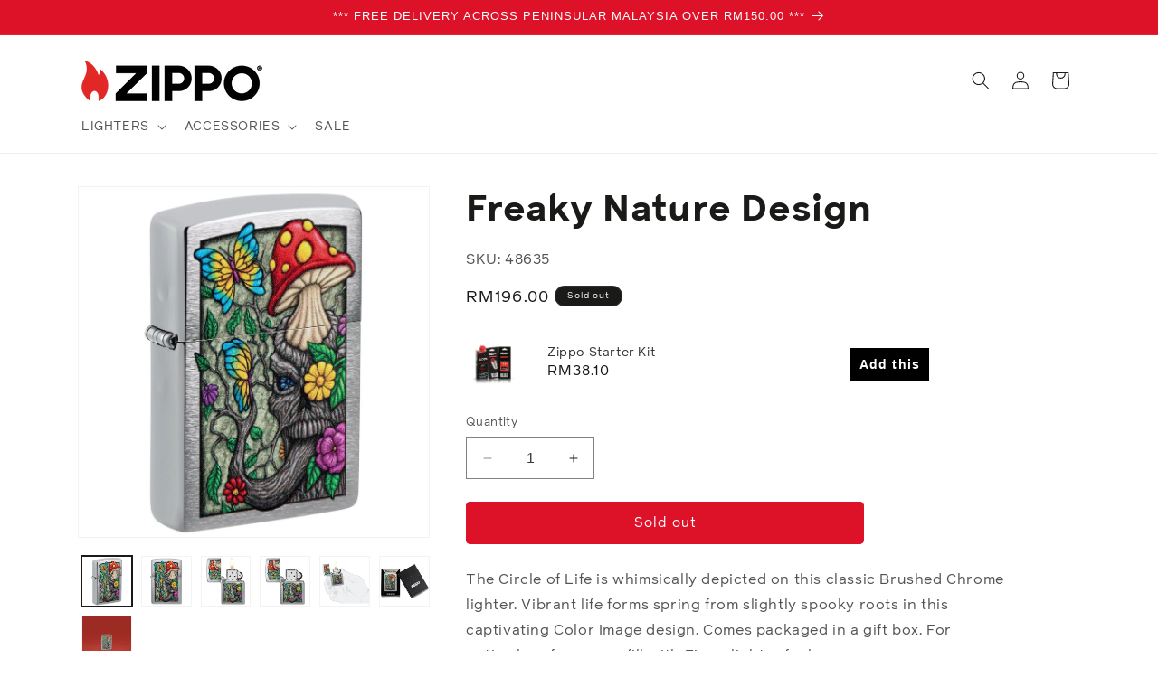

--- FILE ---
content_type: text/html; charset=utf-8
request_url: https://www.zippo.com.my/products/freaky-nature-design
body_size: 33600
content:
<!doctype html>
<html class="no-js" lang="en">
  <head>  
    
    <meta charset="utf-8">
    <meta http-equiv="X-UA-Compatible" content="IE=edge">
    <meta name="viewport" content="width=device-width,initial-scale=1">
    <meta name="theme-color" content="">
    <link rel="canonical" href="https://www.zippo.com.my/products/freaky-nature-design"><link rel="icon" type="image/png" href="//www.zippo.com.my/cdn/shop/files/favicon.png?crop=center&height=32&v=1613702685&width=32"><title>
      Zippo&#39;s texture printing process brings designs to life with vivid coloring and irresistible 3D texturing, durably adhered to a black matte lighter. This lighter utilizes texture printing to create a 3D lock and Zippo logo on the lighter surface. Shop the Official Zippo Store.
 &ndash; Genuine Zippo Malaysia Official Website</title>

    
      <meta name="description" content="The Circle of Life is whimsically depicted on this classic Brushed Chrome lighter. Vibrant life forms spring from slightly spooky roots in this captivating Color Image design. Comes packaged in a gift box. For optimal performance, fill with Zippo lighter fuel. Genuine Zippo windproof lighter with distinctive Zippo &quot;cli">
    

    

<meta property="og:site_name" content="Genuine Zippo Malaysia Official Website">
<meta property="og:url" content="https://www.zippo.com.my/products/freaky-nature-design">
<meta property="og:title" content="Zippo&#39;s texture printing process brings designs to life with vivid coloring and irresistible 3D texturing, durably adhered to a black matte lighter. This lighter utilizes texture printing to create a 3D lock and Zippo logo on the lighter surface. Shop the Official Zippo Store.">
<meta property="og:type" content="product">
<meta property="og:description" content="The Circle of Life is whimsically depicted on this classic Brushed Chrome lighter. Vibrant life forms spring from slightly spooky roots in this captivating Color Image design. Comes packaged in a gift box. For optimal performance, fill with Zippo lighter fuel. Genuine Zippo windproof lighter with distinctive Zippo &quot;cli"><meta property="og:image" content="http://www.zippo.com.my/cdn/shop/files/48635_Z-SP-Lighter_200_MAIN.jpg?v=1688362225">
  <meta property="og:image:secure_url" content="https://www.zippo.com.my/cdn/shop/files/48635_Z-SP-Lighter_200_MAIN.jpg?v=1688362225">
  <meta property="og:image:width" content="1024">
  <meta property="og:image:height" content="1024"><meta property="og:price:amount" content="196.00">
  <meta property="og:price:currency" content="MYR"><meta name="twitter:site" content="@Zippo"><meta name="twitter:card" content="summary_large_image">
<meta name="twitter:title" content="Zippo&#39;s texture printing process brings designs to life with vivid coloring and irresistible 3D texturing, durably adhered to a black matte lighter. This lighter utilizes texture printing to create a 3D lock and Zippo logo on the lighter surface. Shop the Official Zippo Store.">
<meta name="twitter:description" content="The Circle of Life is whimsically depicted on this classic Brushed Chrome lighter. Vibrant life forms spring from slightly spooky roots in this captivating Color Image design. Comes packaged in a gift box. For optimal performance, fill with Zippo lighter fuel. Genuine Zippo windproof lighter with distinctive Zippo &quot;cli">


    <script src="//www.zippo.com.my/cdn/shop/t/12/assets/constants.js?v=58251544750838685771742191033" defer="defer"></script>
    <script src="//www.zippo.com.my/cdn/shop/t/12/assets/pubsub.js?v=158357773527763999511742191034" defer="defer"></script>
    <script src="//www.zippo.com.my/cdn/shop/t/12/assets/global.js?v=96155009635831187171742191034" defer="defer"></script><script src="//www.zippo.com.my/cdn/shop/t/12/assets/animations.js?v=88693664871331136111742191034" defer="defer"></script><script>window.performance && window.performance.mark && window.performance.mark('shopify.content_for_header.start');</script><meta name="facebook-domain-verification" content="88kzyllqhacwexryjz6mdhh5ijj21j">
<meta name="facebook-domain-verification" content="5afvj58quexxhgitw372z1uwg9p0sy">
<meta name="facebook-domain-verification" content="8rx3a780lr73illmugr7c2kocuna7w">
<meta id="shopify-digital-wallet" name="shopify-digital-wallet" content="/14766604388/digital_wallets/dialog">
<link rel="alternate" type="application/json+oembed" href="https://www.zippo.com.my/products/freaky-nature-design.oembed">
<script async="async" src="/checkouts/internal/preloads.js?locale=en-MY"></script>
<script id="shopify-features" type="application/json">{"accessToken":"db66c58241cd601d4ee1e5d05b75b8aa","betas":["rich-media-storefront-analytics"],"domain":"www.zippo.com.my","predictiveSearch":true,"shopId":14766604388,"locale":"en"}</script>
<script>var Shopify = Shopify || {};
Shopify.shop = "zippomalaysia.myshopify.com";
Shopify.locale = "en";
Shopify.currency = {"active":"MYR","rate":"1.0"};
Shopify.country = "MY";
Shopify.theme = {"name":"Dawn theme latest June 2025","id":143177220196,"schema_name":"Dawn","schema_version":"12.0.0","theme_store_id":null,"role":"main"};
Shopify.theme.handle = "null";
Shopify.theme.style = {"id":null,"handle":null};
Shopify.cdnHost = "www.zippo.com.my/cdn";
Shopify.routes = Shopify.routes || {};
Shopify.routes.root = "/";</script>
<script type="module">!function(o){(o.Shopify=o.Shopify||{}).modules=!0}(window);</script>
<script>!function(o){function n(){var o=[];function n(){o.push(Array.prototype.slice.apply(arguments))}return n.q=o,n}var t=o.Shopify=o.Shopify||{};t.loadFeatures=n(),t.autoloadFeatures=n()}(window);</script>
<script id="shop-js-analytics" type="application/json">{"pageType":"product"}</script>
<script defer="defer" async type="module" src="//www.zippo.com.my/cdn/shopifycloud/shop-js/modules/v2/client.init-shop-cart-sync_BT-GjEfc.en.esm.js"></script>
<script defer="defer" async type="module" src="//www.zippo.com.my/cdn/shopifycloud/shop-js/modules/v2/chunk.common_D58fp_Oc.esm.js"></script>
<script defer="defer" async type="module" src="//www.zippo.com.my/cdn/shopifycloud/shop-js/modules/v2/chunk.modal_xMitdFEc.esm.js"></script>
<script type="module">
  await import("//www.zippo.com.my/cdn/shopifycloud/shop-js/modules/v2/client.init-shop-cart-sync_BT-GjEfc.en.esm.js");
await import("//www.zippo.com.my/cdn/shopifycloud/shop-js/modules/v2/chunk.common_D58fp_Oc.esm.js");
await import("//www.zippo.com.my/cdn/shopifycloud/shop-js/modules/v2/chunk.modal_xMitdFEc.esm.js");

  window.Shopify.SignInWithShop?.initShopCartSync?.({"fedCMEnabled":true,"windoidEnabled":true});

</script>
<script>(function() {
  var isLoaded = false;
  function asyncLoad() {
    if (isLoaded) return;
    isLoaded = true;
    var urls = ["https:\/\/formbuilder.hulkapps.com\/skeletopapp.js?shop=zippomalaysia.myshopify.com","https:\/\/cdn.shopify.com\/s\/files\/1\/0683\/1371\/0892\/files\/splmn-shopify-prod-August-31.min.js?v=1693985059\u0026shop=zippomalaysia.myshopify.com","\/\/code.tidio.co\/ja4svkxlzbupguux4o6j0ipzmoiylyuv.js?shop=zippomalaysia.myshopify.com","https:\/\/sellup.herokuapp.com\/upseller.js?shop=zippomalaysia.myshopify.com","https:\/\/sellup.herokuapp.com\/kartifyjs\/kartify.js?shop=zippomalaysia.myshopify.com","https:\/\/cdn.one.store\/javascript\/dist\/1.0\/jcr-widget.js?account_id=shopify:zippomalaysia.myshopify.com\u0026shop=zippomalaysia.myshopify.com","https:\/\/s3.ap-south-1.amazonaws.com\/media.intelliticks.com\/company\/AfopmzDoarRgB6Wdz_c\/shopify\/qr-tracking.js?shop=zippomalaysia.myshopify.com","https:\/\/cdn.s3.pop-convert.com\/pcjs.production.min.js?unique_id=zippomalaysia.myshopify.com\u0026shop=zippomalaysia.myshopify.com","https:\/\/script.pop-convert.com\/new-micro\/production.pc.min.js?unique_id=zippomalaysia.myshopify.com\u0026shop=zippomalaysia.myshopify.com","https:\/\/static.klaviyo.com\/onsite\/js\/Xn5kHx\/klaviyo.js?company_id=Xn5kHx\u0026shop=zippomalaysia.myshopify.com"];
    for (var i = 0; i < urls.length; i++) {
      var s = document.createElement('script');
      s.type = 'text/javascript';
      s.async = true;
      s.src = urls[i];
      var x = document.getElementsByTagName('script')[0];
      x.parentNode.insertBefore(s, x);
    }
  };
  if(window.attachEvent) {
    window.attachEvent('onload', asyncLoad);
  } else {
    window.addEventListener('load', asyncLoad, false);
  }
})();</script>
<script id="__st">var __st={"a":14766604388,"offset":28800,"reqid":"cc27aba2-c984-4d3e-83e7-011f0f519435-1769141026","pageurl":"www.zippo.com.my\/products\/freaky-nature-design","u":"b150318c2f58","p":"product","rtyp":"product","rid":7220952662116};</script>
<script>window.ShopifyPaypalV4VisibilityTracking = true;</script>
<script id="captcha-bootstrap">!function(){'use strict';const t='contact',e='account',n='new_comment',o=[[t,t],['blogs',n],['comments',n],[t,'customer']],c=[[e,'customer_login'],[e,'guest_login'],[e,'recover_customer_password'],[e,'create_customer']],r=t=>t.map((([t,e])=>`form[action*='/${t}']:not([data-nocaptcha='true']) input[name='form_type'][value='${e}']`)).join(','),a=t=>()=>t?[...document.querySelectorAll(t)].map((t=>t.form)):[];function s(){const t=[...o],e=r(t);return a(e)}const i='password',u='form_key',d=['recaptcha-v3-token','g-recaptcha-response','h-captcha-response',i],f=()=>{try{return window.sessionStorage}catch{return}},m='__shopify_v',_=t=>t.elements[u];function p(t,e,n=!1){try{const o=window.sessionStorage,c=JSON.parse(o.getItem(e)),{data:r}=function(t){const{data:e,action:n}=t;return t[m]||n?{data:e,action:n}:{data:t,action:n}}(c);for(const[e,n]of Object.entries(r))t.elements[e]&&(t.elements[e].value=n);n&&o.removeItem(e)}catch(o){console.error('form repopulation failed',{error:o})}}const l='form_type',E='cptcha';function T(t){t.dataset[E]=!0}const w=window,h=w.document,L='Shopify',v='ce_forms',y='captcha';let A=!1;((t,e)=>{const n=(g='f06e6c50-85a8-45c8-87d0-21a2b65856fe',I='https://cdn.shopify.com/shopifycloud/storefront-forms-hcaptcha/ce_storefront_forms_captcha_hcaptcha.v1.5.2.iife.js',D={infoText:'Protected by hCaptcha',privacyText:'Privacy',termsText:'Terms'},(t,e,n)=>{const o=w[L][v],c=o.bindForm;if(c)return c(t,g,e,D).then(n);var r;o.q.push([[t,g,e,D],n]),r=I,A||(h.body.append(Object.assign(h.createElement('script'),{id:'captcha-provider',async:!0,src:r})),A=!0)});var g,I,D;w[L]=w[L]||{},w[L][v]=w[L][v]||{},w[L][v].q=[],w[L][y]=w[L][y]||{},w[L][y].protect=function(t,e){n(t,void 0,e),T(t)},Object.freeze(w[L][y]),function(t,e,n,w,h,L){const[v,y,A,g]=function(t,e,n){const i=e?o:[],u=t?c:[],d=[...i,...u],f=r(d),m=r(i),_=r(d.filter((([t,e])=>n.includes(e))));return[a(f),a(m),a(_),s()]}(w,h,L),I=t=>{const e=t.target;return e instanceof HTMLFormElement?e:e&&e.form},D=t=>v().includes(t);t.addEventListener('submit',(t=>{const e=I(t);if(!e)return;const n=D(e)&&!e.dataset.hcaptchaBound&&!e.dataset.recaptchaBound,o=_(e),c=g().includes(e)&&(!o||!o.value);(n||c)&&t.preventDefault(),c&&!n&&(function(t){try{if(!f())return;!function(t){const e=f();if(!e)return;const n=_(t);if(!n)return;const o=n.value;o&&e.removeItem(o)}(t);const e=Array.from(Array(32),(()=>Math.random().toString(36)[2])).join('');!function(t,e){_(t)||t.append(Object.assign(document.createElement('input'),{type:'hidden',name:u})),t.elements[u].value=e}(t,e),function(t,e){const n=f();if(!n)return;const o=[...t.querySelectorAll(`input[type='${i}']`)].map((({name:t})=>t)),c=[...d,...o],r={};for(const[a,s]of new FormData(t).entries())c.includes(a)||(r[a]=s);n.setItem(e,JSON.stringify({[m]:1,action:t.action,data:r}))}(t,e)}catch(e){console.error('failed to persist form',e)}}(e),e.submit())}));const S=(t,e)=>{t&&!t.dataset[E]&&(n(t,e.some((e=>e===t))),T(t))};for(const o of['focusin','change'])t.addEventListener(o,(t=>{const e=I(t);D(e)&&S(e,y())}));const B=e.get('form_key'),M=e.get(l),P=B&&M;t.addEventListener('DOMContentLoaded',(()=>{const t=y();if(P)for(const e of t)e.elements[l].value===M&&p(e,B);[...new Set([...A(),...v().filter((t=>'true'===t.dataset.shopifyCaptcha))])].forEach((e=>S(e,t)))}))}(h,new URLSearchParams(w.location.search),n,t,e,['guest_login'])})(!0,!0)}();</script>
<script integrity="sha256-4kQ18oKyAcykRKYeNunJcIwy7WH5gtpwJnB7kiuLZ1E=" data-source-attribution="shopify.loadfeatures" defer="defer" src="//www.zippo.com.my/cdn/shopifycloud/storefront/assets/storefront/load_feature-a0a9edcb.js" crossorigin="anonymous"></script>
<script data-source-attribution="shopify.dynamic_checkout.dynamic.init">var Shopify=Shopify||{};Shopify.PaymentButton=Shopify.PaymentButton||{isStorefrontPortableWallets:!0,init:function(){window.Shopify.PaymentButton.init=function(){};var t=document.createElement("script");t.src="https://www.zippo.com.my/cdn/shopifycloud/portable-wallets/latest/portable-wallets.en.js",t.type="module",document.head.appendChild(t)}};
</script>
<script data-source-attribution="shopify.dynamic_checkout.buyer_consent">
  function portableWalletsHideBuyerConsent(e){var t=document.getElementById("shopify-buyer-consent"),n=document.getElementById("shopify-subscription-policy-button");t&&n&&(t.classList.add("hidden"),t.setAttribute("aria-hidden","true"),n.removeEventListener("click",e))}function portableWalletsShowBuyerConsent(e){var t=document.getElementById("shopify-buyer-consent"),n=document.getElementById("shopify-subscription-policy-button");t&&n&&(t.classList.remove("hidden"),t.removeAttribute("aria-hidden"),n.addEventListener("click",e))}window.Shopify?.PaymentButton&&(window.Shopify.PaymentButton.hideBuyerConsent=portableWalletsHideBuyerConsent,window.Shopify.PaymentButton.showBuyerConsent=portableWalletsShowBuyerConsent);
</script>
<script data-source-attribution="shopify.dynamic_checkout.cart.bootstrap">document.addEventListener("DOMContentLoaded",(function(){function t(){return document.querySelector("shopify-accelerated-checkout-cart, shopify-accelerated-checkout")}if(t())Shopify.PaymentButton.init();else{new MutationObserver((function(e,n){t()&&(Shopify.PaymentButton.init(),n.disconnect())})).observe(document.body,{childList:!0,subtree:!0})}}));
</script>
<script id="sections-script" data-sections="header" defer="defer" src="//www.zippo.com.my/cdn/shop/t/12/compiled_assets/scripts.js?v=8190"></script>
<script>window.performance && window.performance.mark && window.performance.mark('shopify.content_for_header.end');</script>


    <style data-shopify>
      
      
      
      
      

      
        :root,
        .color-background-1 {
          --color-background: 255,255,255;
        
          --gradient-background: #ffffff;
        

        

        --color-foreground: 26,27,24;
        --color-background-contrast: 191,191,191;
        --color-shadow: 26,27,24;
        --color-button: 221,18,41;
        --color-button-text: 255,255,255;
        --color-secondary-button: 255,255,255;
        --color-secondary-button-text: 221,18,41;
        --color-link: 221,18,41;
        --color-badge-foreground: 26,27,24;
        --color-badge-background: 255,255,255;
        --color-badge-border: 26,27,24;
        --payment-terms-background-color: rgb(255 255 255);
      }
      
        
        .color-background-2 {
          --color-background: 245,245,245;
        
          --gradient-background: #f5f5f5;
        

        

        --color-foreground: 26,27,24;
        --color-background-contrast: 181,181,181;
        --color-shadow: 26,27,24;
        --color-button: 26,27,24;
        --color-button-text: 245,245,245;
        --color-secondary-button: 245,245,245;
        --color-secondary-button-text: 26,27,24;
        --color-link: 26,27,24;
        --color-badge-foreground: 26,27,24;
        --color-badge-background: 245,245,245;
        --color-badge-border: 26,27,24;
        --payment-terms-background-color: rgb(245 245 245);
      }
      
        
        .color-inverse {
          --color-background: 26,27,24;
        
          --gradient-background: #1a1b18;
        

        

        --color-foreground: 255,255,255;
        --color-background-contrast: 39,41,36;
        --color-shadow: 26,27,24;
        --color-button: 255,255,255;
        --color-button-text: 26,27,24;
        --color-secondary-button: 26,27,24;
        --color-secondary-button-text: 255,255,255;
        --color-link: 255,255,255;
        --color-badge-foreground: 255,255,255;
        --color-badge-background: 26,27,24;
        --color-badge-border: 255,255,255;
        --payment-terms-background-color: rgb(26 27 24);
      }
      
        
        .color-accent-1 {
          --color-background: 221,18,41;
        
          --gradient-background: #dd1229;
        

        

        --color-foreground: 255,255,255;
        --color-background-contrast: 103,8,19;
        --color-shadow: 26,27,24;
        --color-button: 255,255,255;
        --color-button-text: 221,18,41;
        --color-secondary-button: 221,18,41;
        --color-secondary-button-text: 255,255,255;
        --color-link: 255,255,255;
        --color-badge-foreground: 255,255,255;
        --color-badge-background: 221,18,41;
        --color-badge-border: 255,255,255;
        --payment-terms-background-color: rgb(221 18 41);
      }
      
        
        .color-accent-2 {
          --color-background: 1,1,1;
        
          --gradient-background: #010101;
        

        

        --color-foreground: 255,255,255;
        --color-background-contrast: 129,129,129;
        --color-shadow: 26,27,24;
        --color-button: 255,255,255;
        --color-button-text: 1,1,1;
        --color-secondary-button: 1,1,1;
        --color-secondary-button-text: 255,255,255;
        --color-link: 255,255,255;
        --color-badge-foreground: 255,255,255;
        --color-badge-background: 1,1,1;
        --color-badge-border: 255,255,255;
        --payment-terms-background-color: rgb(1 1 1);
      }
      
        
        .color-scheme-3fc86fe4-7dcf-4e22-8d48-7841408fdbbb {
          --color-background: 255,255,255;
        
          --gradient-background: #ffffff;
        

        

        --color-foreground: 255,255,255;
        --color-background-contrast: 191,191,191;
        --color-shadow: 26,27,24;
        --color-button: 221,18,41;
        --color-button-text: 255,255,255;
        --color-secondary-button: 255,255,255;
        --color-secondary-button-text: 221,18,41;
        --color-link: 221,18,41;
        --color-badge-foreground: 255,255,255;
        --color-badge-background: 255,255,255;
        --color-badge-border: 255,255,255;
        --payment-terms-background-color: rgb(255 255 255);
      }
      
        
        .color-scheme-fb2c10d1-0cc1-4a67-a182-8fe1e81e383d {
          --color-background: 255,211,226;
        
          --gradient-background: linear-gradient(180deg, rgba(255, 211, 226, 1), rgba(255, 255, 255, 1) 100%);
        

        

        --color-foreground: 26,27,24;
        --color-background-contrast: 255,84,142;
        --color-shadow: 26,27,24;
        --color-button: 221,18,41;
        --color-button-text: 255,255,255;
        --color-secondary-button: 255,211,226;
        --color-secondary-button-text: 221,18,41;
        --color-link: 221,18,41;
        --color-badge-foreground: 26,27,24;
        --color-badge-background: 255,211,226;
        --color-badge-border: 26,27,24;
        --payment-terms-background-color: rgb(255 211 226);
      }
      
        
        .color-scheme-5466091a-ed89-4567-b769-55d87750f42d {
          --color-background: 255,255,255;
        
          --gradient-background: linear-gradient(180deg, rgba(124, 10, 24, 1), rgba(169, 40, 48, 1) 100%);
        

        

        --color-foreground: 26,27,24;
        --color-background-contrast: 191,191,191;
        --color-shadow: 26,27,24;
        --color-button: 221,18,41;
        --color-button-text: 255,255,255;
        --color-secondary-button: 255,255,255;
        --color-secondary-button-text: 221,18,41;
        --color-link: 221,18,41;
        --color-badge-foreground: 26,27,24;
        --color-badge-background: 255,255,255;
        --color-badge-border: 26,27,24;
        --payment-terms-background-color: rgb(255 255 255);
      }
      

      body, .color-background-1, .color-background-2, .color-inverse, .color-accent-1, .color-accent-2, .color-scheme-3fc86fe4-7dcf-4e22-8d48-7841408fdbbb, .color-scheme-fb2c10d1-0cc1-4a67-a182-8fe1e81e383d, .color-scheme-5466091a-ed89-4567-b769-55d87750f42d {
        color: rgba(var(--color-foreground), 0.75);
        background-color: rgb(var(--color-background));
      }

      :root {
        --font-body-family: "system_ui", -apple-system, 'Segoe UI', Roboto, 'Helvetica Neue', 'Noto Sans', 'Liberation Sans', Arial, sans-serif, 'Apple Color Emoji', 'Segoe UI Emoji', 'Segoe UI Symbol', 'Noto Color Emoji';
        --font-body-style: normal;
        --font-body-weight: 400;
        --font-body-weight-bold: 700;

        --font-heading-family: "system_ui", -apple-system, 'Segoe UI', Roboto, 'Helvetica Neue', 'Noto Sans', 'Liberation Sans', Arial, sans-serif, 'Apple Color Emoji', 'Segoe UI Emoji', 'Segoe UI Symbol', 'Noto Color Emoji';
        --font-heading-style: normal;
        --font-heading-weight: 400;

        --font-body-scale: 1.0;
        --font-heading-scale: 1.0;

        --media-padding: px;
        --media-border-opacity: 0.05;
        --media-border-width: 1px;
        --media-radius: 0px;
        --media-shadow-opacity: 0.0;
        --media-shadow-horizontal-offset: 0px;
        --media-shadow-vertical-offset: 4px;
        --media-shadow-blur-radius: 5px;
        --media-shadow-visible: 0;

        --page-width: 120rem;
        --page-width-margin: 0rem;

        --product-card-image-padding: 1.4rem;
        --product-card-corner-radius: 0.0rem;
        --product-card-text-alignment: left;
        --product-card-border-width: 0.1rem;
        --product-card-border-opacity: 0.1;
        --product-card-shadow-opacity: 0.0;
        --product-card-shadow-visible: 0;
        --product-card-shadow-horizontal-offset: 0.0rem;
        --product-card-shadow-vertical-offset: 0.4rem;
        --product-card-shadow-blur-radius: 0.5rem;

        --collection-card-image-padding: 0.0rem;
        --collection-card-corner-radius: 0.0rem;
        --collection-card-text-alignment: left;
        --collection-card-border-width: 0.0rem;
        --collection-card-border-opacity: 0.0;
        --collection-card-shadow-opacity: 0.1;
        --collection-card-shadow-visible: 1;
        --collection-card-shadow-horizontal-offset: 0.0rem;
        --collection-card-shadow-vertical-offset: 0.0rem;
        --collection-card-shadow-blur-radius: 0.0rem;

        --blog-card-image-padding: 0.0rem;
        --blog-card-corner-radius: 0.0rem;
        --blog-card-text-alignment: left;
        --blog-card-border-width: 0.0rem;
        --blog-card-border-opacity: 0.0;
        --blog-card-shadow-opacity: 0.1;
        --blog-card-shadow-visible: 1;
        --blog-card-shadow-horizontal-offset: 0.0rem;
        --blog-card-shadow-vertical-offset: 0.0rem;
        --blog-card-shadow-blur-radius: 0.0rem;

        --badge-corner-radius: 3.0rem;

        --popup-border-width: 1px;
        --popup-border-opacity: 0.1;
        --popup-corner-radius: 0px;
        --popup-shadow-opacity: 0.0;
        --popup-shadow-horizontal-offset: 0px;
        --popup-shadow-vertical-offset: 4px;
        --popup-shadow-blur-radius: 5px;

        --drawer-border-width: 1px;
        --drawer-border-opacity: 0.1;
        --drawer-shadow-opacity: 0.0;
        --drawer-shadow-horizontal-offset: 0px;
        --drawer-shadow-vertical-offset: 4px;
        --drawer-shadow-blur-radius: 5px;

        --spacing-sections-desktop: 0px;
        --spacing-sections-mobile: 0px;

        --grid-desktop-vertical-spacing: 8px;
        --grid-desktop-horizontal-spacing: 8px;
        --grid-mobile-vertical-spacing: 4px;
        --grid-mobile-horizontal-spacing: 4px;

        --text-boxes-border-opacity: 0.1;
        --text-boxes-border-width: 0px;
        --text-boxes-radius: 0px;
        --text-boxes-shadow-opacity: 0.0;
        --text-boxes-shadow-visible: 0;
        --text-boxes-shadow-horizontal-offset: 0px;
        --text-boxes-shadow-vertical-offset: 4px;
        --text-boxes-shadow-blur-radius: 5px;

        --buttons-radius: 4px;
        --buttons-radius-outset: 5px;
        --buttons-border-width: 1px;
        --buttons-border-opacity: 1.0;
        --buttons-shadow-opacity: 0.0;
        --buttons-shadow-visible: 0;
        --buttons-shadow-horizontal-offset: 0px;
        --buttons-shadow-vertical-offset: 4px;
        --buttons-shadow-blur-radius: 5px;
        --buttons-border-offset: 0.3px;

        --inputs-radius: 0px;
        --inputs-border-width: 1px;
        --inputs-border-opacity: 0.55;
        --inputs-shadow-opacity: 0.0;
        --inputs-shadow-horizontal-offset: 0px;
        --inputs-margin-offset: 0px;
        --inputs-shadow-vertical-offset: 4px;
        --inputs-shadow-blur-radius: 5px;
        --inputs-radius-outset: 0px;

        --variant-pills-radius: 40px;
        --variant-pills-border-width: 1px;
        --variant-pills-border-opacity: 0.55;
        --variant-pills-shadow-opacity: 0.0;
        --variant-pills-shadow-horizontal-offset: 0px;
        --variant-pills-shadow-vertical-offset: 4px;
        --variant-pills-shadow-blur-radius: 5px;
      }

      *,
      *::before,
      *::after {
        box-sizing: inherit;
      }

      html {
        box-sizing: border-box;
        font-size: calc(var(--font-body-scale) * 62.5%);
        height: 100%;
      }

      body {
        display: grid;
        grid-template-rows: auto auto 1fr auto;
        grid-template-columns: 100%;
        min-height: 100%;
        margin: 0;
        font-size: 1.5rem;
        letter-spacing: 0.06rem;
        line-height: calc(1 + 0.8 / var(--font-body-scale));
        font-family: var(--font-body-family);
        font-style: var(--font-body-style);
        font-weight: var(--font-body-weight);
      }

      @media screen and (min-width: 750px) {
        body {
          font-size: 1.6rem;
        }
      }
    </style>

    <link href="//www.zippo.com.my/cdn/shop/t/12/assets/base.css?v=83395498434893706911742191034" rel="stylesheet" type="text/css" media="all" />
<link
        rel="stylesheet"
        href="//www.zippo.com.my/cdn/shop/t/12/assets/component-predictive-search.css?v=118923337488134913561742191034"
        media="print"
        onload="this.media='all'"
      ><script>
      document.documentElement.className = document.documentElement.className.replace('no-js', 'js');
      if (Shopify.designMode) {
        document.documentElement.classList.add('shopify-design-mode');
      }
    </script>
    
  <!-- BEGIN app block: shopify://apps/hulk-product-options/blocks/app-embed/380168ef-9475-4244-a291-f66b189208b5 --><!-- BEGIN app snippet: hulkapps_product_options --><script>
    
        window.hulkapps = {
        shop_slug: "zippomalaysia",
        store_id: "zippomalaysia.myshopify.com",
        money_format: "RM{{amount}}",
        cart: null,
        product: null,
        product_collections: null,
        product_variants: null,
        is_volume_discount: null,
        is_product_option: true,
        product_id: null,
        page_type: null,
        po_url: "https://productoption.hulkapps.com",
        po_proxy_url: "https://www.zippo.com.my",
        vd_url: "https://volumediscount.hulkapps.com",
        customer: null,
        hulkapps_extension_js: true

    }
    window.is_hulkpo_installed=true
    

      window.hulkapps.page_type = "cart";
      window.hulkapps.cart = {"note":null,"attributes":{},"original_total_price":0,"total_price":0,"total_discount":0,"total_weight":0.0,"item_count":0,"items":[],"requires_shipping":false,"currency":"MYR","items_subtotal_price":0,"cart_level_discount_applications":[],"checkout_charge_amount":0}
      if (typeof window.hulkapps.cart.items == "object") {
        for (var i=0; i<window.hulkapps.cart.items.length; i++) {
          ["sku", "grams", "vendor", "url", "image", "handle", "requires_shipping", "product_type", "product_description"].map(function(a) {
            delete window.hulkapps.cart.items[i][a]
          })
        }
      }
      window.hulkapps.cart_collections = {}
      

    
      window.hulkapps.page_type = "product"
      window.hulkapps.product_id = "7220952662116";
      window.hulkapps.product = {"id":7220952662116,"title":"Freaky Nature Design","handle":"freaky-nature-design","description":"\u003cp\u003eThe Circle of Life is whimsically depicted on this classic Brushed Chrome lighter. Vibrant life forms spring from slightly spooky roots in this captivating Color Image design. Comes packaged in a gift box. For optimal performance, fill with Zippo lighter fuel.\u003c\/p\u003e\n\u003cul\u003e\n\u003cli\u003eGenuine Zippo windproof lighter with distinctive Zippo \"click\"\u003c\/li\u003e\n\u003cli\u003eAll-metal construction; windproof design works virtually anywhere\u003c\/li\u003e\n\u003cli\u003eRefillable for a lifetime of use; for optimal performance, we recommend genuine Zippo fuel, flints and wicks\u003c\/li\u003e\n\u003cli\u003eMade in USA; Lifetime guarantee that \"it works or we fix it free™\"\u003c\/li\u003e\n\u003cli\u003eFuel: Zippo lighter fuel (sold separately)\u003c\/li\u003e\n\u003c\/ul\u003e\n\u003cp\u003e\u003cstrong\u003eLighter Specs:\u003c\/strong\u003e\u003c\/p\u003e\n\u003cp\u003e\u003cstrong\u003e     Height:\u003c\/strong\u003e\u003cspan\u003e 2.25″ \u003c\/span\u003e\u003cbr\u003e\u003cstrong\u003e     Width:\u003c\/strong\u003e\u003cspan\u003e 0.5″\u003c\/span\u003e\u003cbr\u003e\u003cstrong\u003e     Depth:\u003c\/strong\u003e\u003cspan\u003e 1.5″\u003c\/span\u003e\u003cbr\u003e\u003cstrong\u003e     Weight:\u003c\/strong\u003e\u003cspan\u003e 2.0 oz.\u003c\/span\u003e\u003c\/p\u003e\n\u003cul\u003e\u003c\/ul\u003e","published_at":"2023-07-03T13:32:25+08:00","created_at":"2023-07-03T13:29:46+08:00","vendor":"Zippo","type":"Lighters","tags":["48635","butterfly","butterfly design","Caseshape_Classic","color","color image","color imaged","color imaging","colored lighter","colorful","colorful mushroom","colors","colourful","colourful rainbow","colourful zippo","colourfull","flower","flower design","flower designs","Flower_Lighters","flowers","grafitti","hide-release-date","icon-1-USA","icon-3-Chimney","icon-4-Click","Imprint_TexturePrint","Lighters","Made In USA","mouth","mushroom","painting paint","product-guide-zippo-logo-design-lighters","Prop65-Cancer-And-Reproductive","rainbow","Regular Product","skull","skull design","skull lighter","skulls","spooky","spooky root","stonewall","streer art design","street art","tatto","tattoo","tattoo design","teeth","texture","texture print","textured","Theme_ZippoBrand","Trademark-ChimneyPattern","Trademark-MadeInUSA","Trademark-ZippoClickSound","Wind Proof","Windproof"],"price":19600,"price_min":19600,"price_max":19600,"available":false,"price_varies":false,"compare_at_price":null,"compare_at_price_min":0,"compare_at_price_max":0,"compare_at_price_varies":false,"variants":[{"id":41884114452580,"title":"Default Title","option1":"Default Title","option2":null,"option3":null,"sku":"48635","requires_shipping":true,"taxable":true,"featured_image":null,"available":false,"name":"Freaky Nature Design","public_title":null,"options":["Default Title"],"price":19600,"weight":1,"compare_at_price":null,"inventory_management":"shopify","barcode":"","requires_selling_plan":false,"selling_plan_allocations":[]}],"images":["\/\/www.zippo.com.my\/cdn\/shop\/files\/48635_Z-SP-Lighter_200_MAIN.jpg?v=1688362225","\/\/www.zippo.com.my\/cdn\/shop\/files\/48635_Z-SP-Lighter_200_PT01.jpg?v=1688362224","\/\/www.zippo.com.my\/cdn\/shop\/files\/48635_Z-SP-Lighter_200_PT02.jpg?v=1688362225","\/\/www.zippo.com.my\/cdn\/shop\/files\/48635_Z-SP-Lighter_200_PT03.jpg?v=1688362224","\/\/www.zippo.com.my\/cdn\/shop\/files\/48635_Z-SP-Lighter_200_PT04.jpg?v=1688362224","\/\/www.zippo.com.my\/cdn\/shop\/files\/48635_Z-SP-Lighter_200_PT05.jpg?v=1688362224","\/\/www.zippo.com.my\/cdn\/shop\/files\/zippo-mushroom.jpg?v=1688362224"],"featured_image":"\/\/www.zippo.com.my\/cdn\/shop\/files\/48635_Z-SP-Lighter_200_MAIN.jpg?v=1688362225","options":["Title"],"media":[{"alt":null,"id":23449604259940,"position":1,"preview_image":{"aspect_ratio":1.0,"height":1024,"width":1024,"src":"\/\/www.zippo.com.my\/cdn\/shop\/files\/48635_Z-SP-Lighter_200_MAIN.jpg?v=1688362225"},"aspect_ratio":1.0,"height":1024,"media_type":"image","src":"\/\/www.zippo.com.my\/cdn\/shop\/files\/48635_Z-SP-Lighter_200_MAIN.jpg?v=1688362225","width":1024},{"alt":null,"id":23449604292708,"position":2,"preview_image":{"aspect_ratio":1.0,"height":1024,"width":1024,"src":"\/\/www.zippo.com.my\/cdn\/shop\/files\/48635_Z-SP-Lighter_200_PT01.jpg?v=1688362224"},"aspect_ratio":1.0,"height":1024,"media_type":"image","src":"\/\/www.zippo.com.my\/cdn\/shop\/files\/48635_Z-SP-Lighter_200_PT01.jpg?v=1688362224","width":1024},{"alt":null,"id":23449604358244,"position":3,"preview_image":{"aspect_ratio":1.0,"height":1024,"width":1024,"src":"\/\/www.zippo.com.my\/cdn\/shop\/files\/48635_Z-SP-Lighter_200_PT02.jpg?v=1688362225"},"aspect_ratio":1.0,"height":1024,"media_type":"image","src":"\/\/www.zippo.com.my\/cdn\/shop\/files\/48635_Z-SP-Lighter_200_PT02.jpg?v=1688362225","width":1024},{"alt":null,"id":23449604391012,"position":4,"preview_image":{"aspect_ratio":1.0,"height":1024,"width":1024,"src":"\/\/www.zippo.com.my\/cdn\/shop\/files\/48635_Z-SP-Lighter_200_PT03.jpg?v=1688362224"},"aspect_ratio":1.0,"height":1024,"media_type":"image","src":"\/\/www.zippo.com.my\/cdn\/shop\/files\/48635_Z-SP-Lighter_200_PT03.jpg?v=1688362224","width":1024},{"alt":null,"id":23449604456548,"position":5,"preview_image":{"aspect_ratio":1.0,"height":1024,"width":1024,"src":"\/\/www.zippo.com.my\/cdn\/shop\/files\/48635_Z-SP-Lighter_200_PT04.jpg?v=1688362224"},"aspect_ratio":1.0,"height":1024,"media_type":"image","src":"\/\/www.zippo.com.my\/cdn\/shop\/files\/48635_Z-SP-Lighter_200_PT04.jpg?v=1688362224","width":1024},{"alt":null,"id":23449604489316,"position":6,"preview_image":{"aspect_ratio":1.0,"height":1024,"width":1024,"src":"\/\/www.zippo.com.my\/cdn\/shop\/files\/48635_Z-SP-Lighter_200_PT05.jpg?v=1688362224"},"aspect_ratio":1.0,"height":1024,"media_type":"image","src":"\/\/www.zippo.com.my\/cdn\/shop\/files\/48635_Z-SP-Lighter_200_PT05.jpg?v=1688362224","width":1024},{"alt":null,"id":23449604522084,"position":7,"preview_image":{"aspect_ratio":1.0,"height":1024,"width":1024,"src":"\/\/www.zippo.com.my\/cdn\/shop\/files\/zippo-mushroom.jpg?v=1688362224"},"aspect_ratio":1.0,"height":1024,"media_type":"image","src":"\/\/www.zippo.com.my\/cdn\/shop\/files\/zippo-mushroom.jpg?v=1688362224","width":1024}],"requires_selling_plan":false,"selling_plan_groups":[],"content":"\u003cp\u003eThe Circle of Life is whimsically depicted on this classic Brushed Chrome lighter. Vibrant life forms spring from slightly spooky roots in this captivating Color Image design. Comes packaged in a gift box. For optimal performance, fill with Zippo lighter fuel.\u003c\/p\u003e\n\u003cul\u003e\n\u003cli\u003eGenuine Zippo windproof lighter with distinctive Zippo \"click\"\u003c\/li\u003e\n\u003cli\u003eAll-metal construction; windproof design works virtually anywhere\u003c\/li\u003e\n\u003cli\u003eRefillable for a lifetime of use; for optimal performance, we recommend genuine Zippo fuel, flints and wicks\u003c\/li\u003e\n\u003cli\u003eMade in USA; Lifetime guarantee that \"it works or we fix it free™\"\u003c\/li\u003e\n\u003cli\u003eFuel: Zippo lighter fuel (sold separately)\u003c\/li\u003e\n\u003c\/ul\u003e\n\u003cp\u003e\u003cstrong\u003eLighter Specs:\u003c\/strong\u003e\u003c\/p\u003e\n\u003cp\u003e\u003cstrong\u003e     Height:\u003c\/strong\u003e\u003cspan\u003e 2.25″ \u003c\/span\u003e\u003cbr\u003e\u003cstrong\u003e     Width:\u003c\/strong\u003e\u003cspan\u003e 0.5″\u003c\/span\u003e\u003cbr\u003e\u003cstrong\u003e     Depth:\u003c\/strong\u003e\u003cspan\u003e 1.5″\u003c\/span\u003e\u003cbr\u003e\u003cstrong\u003e     Weight:\u003c\/strong\u003e\u003cspan\u003e 2.0 oz.\u003c\/span\u003e\u003c\/p\u003e\n\u003cul\u003e\u003c\/ul\u003e"}

      window.hulkapps.product_collection = []
      
        window.hulkapps.product_collection.push(92792848484)
      
        window.hulkapps.product_collection.push(124674834532)
      
        window.hulkapps.product_collection.push(262858211428)
      
        window.hulkapps.product_collection.push(88813469796)
      
        window.hulkapps.product_collection.push(124675489892)
      
        window.hulkapps.product_collection.push(280237244516)
      

      window.hulkapps.product_variant = []
      
        window.hulkapps.product_variant.push(41884114452580)
      

      window.hulkapps.product_collections = window.hulkapps.product_collection.toString();
      window.hulkapps.product_variants = window.hulkapps.product_variant.toString();

    

</script>

<!-- END app snippet --><!-- END app block --><!-- BEGIN app block: shopify://apps/hulk-form-builder/blocks/app-embed/b6b8dd14-356b-4725-a4ed-77232212b3c3 --><!-- BEGIN app snippet: hulkapps-formbuilder-theme-ext --><script type="text/javascript">
  
  if (typeof window.formbuilder_customer != "object") {
        window.formbuilder_customer = {}
  }

  window.hulkFormBuilder = {
    form_data: {},
    shop_data: {"shop_e96i_GVRT644c3KhG1Xtaw":{"shop_uuid":"e96i_GVRT644c3KhG1Xtaw","shop_timezone":"Asia\/Kuala_Lumpur","shop_id":20623,"shop_is_after_submit_enabled":true,"shop_shopify_plan":"Basic","shop_shopify_domain":"zippomalaysia.myshopify.com","shop_created_at":"2019-05-21T23:12:27.155-05:00","is_skip_metafield":false,"shop_deleted":false,"shop_disabled":false}},
    settings_data: {"shop_settings":{"shop_customise_msgs":[],"default_customise_msgs":{"is_required":"is required","thank_you":"Thank you! The form was submitted successfully.","processing":"Processing...","valid_data":"Please provide valid data","valid_email":"Provide valid email format","valid_tags":"HTML Tags are not allowed","valid_phone":"Provide valid phone number","valid_captcha":"Please provide valid captcha response","valid_url":"Provide valid URL","only_number_alloud":"Provide valid number in","number_less":"must be less than","number_more":"must be more than","image_must_less":"Image must be less than 20MB","image_number":"Images allowed","image_extension":"Invalid extension! Please provide image file","error_image_upload":"Error in image upload. Please try again.","error_file_upload":"Error in file upload. Please try again.","your_response":"Your response","error_form_submit":"Error occur.Please try again after sometime.","email_submitted":"Form with this email is already submitted","invalid_email_by_zerobounce":"The email address you entered appears to be invalid. Please check it and try again.","download_file":"Download file","card_details_invalid":"Your card details are invalid","card_details":"Card details","please_enter_card_details":"Please enter card details","card_number":"Card number","exp_mm":"Exp MM","exp_yy":"Exp YY","crd_cvc":"CVV","payment_value":"Payment amount","please_enter_payment_amount":"Please enter payment amount","address1":"Address line 1","address2":"Address line 2","city":"City","province":"Province","zipcode":"Zip code","country":"Country","blocked_domain":"This form does not accept addresses from","file_must_less":"File must be less than 20MB","file_extension":"Invalid extension! Please provide file","only_file_number_alloud":"files allowed","previous":"Previous","next":"Next","must_have_a_input":"Please enter at least one field.","please_enter_required_data":"Please enter required data","atleast_one_special_char":"Include at least one special character","atleast_one_lowercase_char":"Include at least one lowercase character","atleast_one_uppercase_char":"Include at least one uppercase character","atleast_one_number":"Include at least one number","must_have_8_chars":"Must have 8 characters long","be_between_8_and_12_chars":"Be between 8 and 12 characters long","please_select":"Please Select","phone_submitted":"Form with this phone number is already submitted","user_res_parse_error":"Error while submitting the form","valid_same_values":"values must be same","product_choice_clear_selection":"Clear Selection","picture_choice_clear_selection":"Clear Selection","remove_all_for_file_image_upload":"Remove All","invalid_file_type_for_image_upload":"You can't upload files of this type.","invalid_file_type_for_signature_upload":"You can't upload files of this type.","max_files_exceeded_for_file_upload":"You can not upload any more files.","max_files_exceeded_for_image_upload":"You can not upload any more files.","file_already_exist":"File already uploaded","max_limit_exceed":"You have added the maximum number of text fields.","cancel_upload_for_file_upload":"Cancel upload","cancel_upload_for_image_upload":"Cancel upload","cancel_upload_for_signature_upload":"Cancel upload"},"shop_blocked_domains":[]}},
    features_data: {"shop_plan_features":{"shop_plan_features":["unlimited-forms","full-design-customization","export-form-submissions","multiple-recipients-for-form-submissions","multiple-admin-notifications","enable-captcha","unlimited-file-uploads","save-submitted-form-data","set-auto-response-message","conditional-logic","form-banner","save-as-draft-facility","include-user-response-in-admin-email","disable-form-submission","file-upload"]}},
    shop: null,
    shop_id: null,
    plan_features: null,
    validateDoubleQuotes: false,
    assets: {
      extraFunctions: "https://cdn.shopify.com/extensions/019bb5ee-ec40-7527-955d-c1b8751eb060/form-builder-by-hulkapps-50/assets/extra-functions.js",
      extraStyles: "https://cdn.shopify.com/extensions/019bb5ee-ec40-7527-955d-c1b8751eb060/form-builder-by-hulkapps-50/assets/extra-styles.css",
      bootstrapStyles: "https://cdn.shopify.com/extensions/019bb5ee-ec40-7527-955d-c1b8751eb060/form-builder-by-hulkapps-50/assets/theme-app-extension-bootstrap.css"
    },
    translations: {
      htmlTagNotAllowed: "HTML Tags are not allowed",
      sqlQueryNotAllowed: "SQL Queries are not allowed",
      doubleQuoteNotAllowed: "Double quotes are not allowed",
      vorwerkHttpWwwNotAllowed: "The words \u0026#39;http\u0026#39; and \u0026#39;www\u0026#39; are not allowed. Please remove them and try again.",
      maxTextFieldsReached: "You have added the maximum number of text fields.",
      avoidNegativeWords: "Avoid negative words: Don\u0026#39;t use negative words in your contact message.",
      customDesignOnly: "This form is for custom designs requests. For general inquiries please contact our team at info@stagheaddesigns.com",
      zerobounceApiErrorMsg: "We couldn\u0026#39;t verify your email due to a technical issue. Please try again later.",
    }

  }

  

  window.FbThemeAppExtSettingsHash = {}
  
</script><!-- END app snippet --><!-- END app block --><!-- BEGIN app block: shopify://apps/klaviyo-email-marketing-sms/blocks/klaviyo-onsite-embed/2632fe16-c075-4321-a88b-50b567f42507 -->















  <script>
    window.klaviyoReviewsProductDesignMode = false
  </script>







<!-- END app block --><script src="https://cdn.shopify.com/extensions/019bdef3-ad0a-728f-8c72-eda2a502dab2/productoption-173/assets/hulkcode.js" type="text/javascript" defer="defer"></script>
<link href="https://cdn.shopify.com/extensions/019bdef3-ad0a-728f-8c72-eda2a502dab2/productoption-173/assets/hulkcode.css" rel="stylesheet" type="text/css" media="all">
<script src="https://cdn.shopify.com/extensions/019bb5ee-ec40-7527-955d-c1b8751eb060/form-builder-by-hulkapps-50/assets/form-builder-script.js" type="text/javascript" defer="defer"></script>
<link href="https://monorail-edge.shopifysvc.com" rel="dns-prefetch">
<script>(function(){if ("sendBeacon" in navigator && "performance" in window) {try {var session_token_from_headers = performance.getEntriesByType('navigation')[0].serverTiming.find(x => x.name == '_s').description;} catch {var session_token_from_headers = undefined;}var session_cookie_matches = document.cookie.match(/_shopify_s=([^;]*)/);var session_token_from_cookie = session_cookie_matches && session_cookie_matches.length === 2 ? session_cookie_matches[1] : "";var session_token = session_token_from_headers || session_token_from_cookie || "";function handle_abandonment_event(e) {var entries = performance.getEntries().filter(function(entry) {return /monorail-edge.shopifysvc.com/.test(entry.name);});if (!window.abandonment_tracked && entries.length === 0) {window.abandonment_tracked = true;var currentMs = Date.now();var navigation_start = performance.timing.navigationStart;var payload = {shop_id: 14766604388,url: window.location.href,navigation_start,duration: currentMs - navigation_start,session_token,page_type: "product"};window.navigator.sendBeacon("https://monorail-edge.shopifysvc.com/v1/produce", JSON.stringify({schema_id: "online_store_buyer_site_abandonment/1.1",payload: payload,metadata: {event_created_at_ms: currentMs,event_sent_at_ms: currentMs}}));}}window.addEventListener('pagehide', handle_abandonment_event);}}());</script>
<script id="web-pixels-manager-setup">(function e(e,d,r,n,o){if(void 0===o&&(o={}),!Boolean(null===(a=null===(i=window.Shopify)||void 0===i?void 0:i.analytics)||void 0===a?void 0:a.replayQueue)){var i,a;window.Shopify=window.Shopify||{};var t=window.Shopify;t.analytics=t.analytics||{};var s=t.analytics;s.replayQueue=[],s.publish=function(e,d,r){return s.replayQueue.push([e,d,r]),!0};try{self.performance.mark("wpm:start")}catch(e){}var l=function(){var e={modern:/Edge?\/(1{2}[4-9]|1[2-9]\d|[2-9]\d{2}|\d{4,})\.\d+(\.\d+|)|Firefox\/(1{2}[4-9]|1[2-9]\d|[2-9]\d{2}|\d{4,})\.\d+(\.\d+|)|Chrom(ium|e)\/(9{2}|\d{3,})\.\d+(\.\d+|)|(Maci|X1{2}).+ Version\/(15\.\d+|(1[6-9]|[2-9]\d|\d{3,})\.\d+)([,.]\d+|)( \(\w+\)|)( Mobile\/\w+|) Safari\/|Chrome.+OPR\/(9{2}|\d{3,})\.\d+\.\d+|(CPU[ +]OS|iPhone[ +]OS|CPU[ +]iPhone|CPU IPhone OS|CPU iPad OS)[ +]+(15[._]\d+|(1[6-9]|[2-9]\d|\d{3,})[._]\d+)([._]\d+|)|Android:?[ /-](13[3-9]|1[4-9]\d|[2-9]\d{2}|\d{4,})(\.\d+|)(\.\d+|)|Android.+Firefox\/(13[5-9]|1[4-9]\d|[2-9]\d{2}|\d{4,})\.\d+(\.\d+|)|Android.+Chrom(ium|e)\/(13[3-9]|1[4-9]\d|[2-9]\d{2}|\d{4,})\.\d+(\.\d+|)|SamsungBrowser\/([2-9]\d|\d{3,})\.\d+/,legacy:/Edge?\/(1[6-9]|[2-9]\d|\d{3,})\.\d+(\.\d+|)|Firefox\/(5[4-9]|[6-9]\d|\d{3,})\.\d+(\.\d+|)|Chrom(ium|e)\/(5[1-9]|[6-9]\d|\d{3,})\.\d+(\.\d+|)([\d.]+$|.*Safari\/(?![\d.]+ Edge\/[\d.]+$))|(Maci|X1{2}).+ Version\/(10\.\d+|(1[1-9]|[2-9]\d|\d{3,})\.\d+)([,.]\d+|)( \(\w+\)|)( Mobile\/\w+|) Safari\/|Chrome.+OPR\/(3[89]|[4-9]\d|\d{3,})\.\d+\.\d+|(CPU[ +]OS|iPhone[ +]OS|CPU[ +]iPhone|CPU IPhone OS|CPU iPad OS)[ +]+(10[._]\d+|(1[1-9]|[2-9]\d|\d{3,})[._]\d+)([._]\d+|)|Android:?[ /-](13[3-9]|1[4-9]\d|[2-9]\d{2}|\d{4,})(\.\d+|)(\.\d+|)|Mobile Safari.+OPR\/([89]\d|\d{3,})\.\d+\.\d+|Android.+Firefox\/(13[5-9]|1[4-9]\d|[2-9]\d{2}|\d{4,})\.\d+(\.\d+|)|Android.+Chrom(ium|e)\/(13[3-9]|1[4-9]\d|[2-9]\d{2}|\d{4,})\.\d+(\.\d+|)|Android.+(UC? ?Browser|UCWEB|U3)[ /]?(15\.([5-9]|\d{2,})|(1[6-9]|[2-9]\d|\d{3,})\.\d+)\.\d+|SamsungBrowser\/(5\.\d+|([6-9]|\d{2,})\.\d+)|Android.+MQ{2}Browser\/(14(\.(9|\d{2,})|)|(1[5-9]|[2-9]\d|\d{3,})(\.\d+|))(\.\d+|)|K[Aa][Ii]OS\/(3\.\d+|([4-9]|\d{2,})\.\d+)(\.\d+|)/},d=e.modern,r=e.legacy,n=navigator.userAgent;return n.match(d)?"modern":n.match(r)?"legacy":"unknown"}(),u="modern"===l?"modern":"legacy",c=(null!=n?n:{modern:"",legacy:""})[u],f=function(e){return[e.baseUrl,"/wpm","/b",e.hashVersion,"modern"===e.buildTarget?"m":"l",".js"].join("")}({baseUrl:d,hashVersion:r,buildTarget:u}),m=function(e){var d=e.version,r=e.bundleTarget,n=e.surface,o=e.pageUrl,i=e.monorailEndpoint;return{emit:function(e){var a=e.status,t=e.errorMsg,s=(new Date).getTime(),l=JSON.stringify({metadata:{event_sent_at_ms:s},events:[{schema_id:"web_pixels_manager_load/3.1",payload:{version:d,bundle_target:r,page_url:o,status:a,surface:n,error_msg:t},metadata:{event_created_at_ms:s}}]});if(!i)return console&&console.warn&&console.warn("[Web Pixels Manager] No Monorail endpoint provided, skipping logging."),!1;try{return self.navigator.sendBeacon.bind(self.navigator)(i,l)}catch(e){}var u=new XMLHttpRequest;try{return u.open("POST",i,!0),u.setRequestHeader("Content-Type","text/plain"),u.send(l),!0}catch(e){return console&&console.warn&&console.warn("[Web Pixels Manager] Got an unhandled error while logging to Monorail."),!1}}}}({version:r,bundleTarget:l,surface:e.surface,pageUrl:self.location.href,monorailEndpoint:e.monorailEndpoint});try{o.browserTarget=l,function(e){var d=e.src,r=e.async,n=void 0===r||r,o=e.onload,i=e.onerror,a=e.sri,t=e.scriptDataAttributes,s=void 0===t?{}:t,l=document.createElement("script"),u=document.querySelector("head"),c=document.querySelector("body");if(l.async=n,l.src=d,a&&(l.integrity=a,l.crossOrigin="anonymous"),s)for(var f in s)if(Object.prototype.hasOwnProperty.call(s,f))try{l.dataset[f]=s[f]}catch(e){}if(o&&l.addEventListener("load",o),i&&l.addEventListener("error",i),u)u.appendChild(l);else{if(!c)throw new Error("Did not find a head or body element to append the script");c.appendChild(l)}}({src:f,async:!0,onload:function(){if(!function(){var e,d;return Boolean(null===(d=null===(e=window.Shopify)||void 0===e?void 0:e.analytics)||void 0===d?void 0:d.initialized)}()){var d=window.webPixelsManager.init(e)||void 0;if(d){var r=window.Shopify.analytics;r.replayQueue.forEach((function(e){var r=e[0],n=e[1],o=e[2];d.publishCustomEvent(r,n,o)})),r.replayQueue=[],r.publish=d.publishCustomEvent,r.visitor=d.visitor,r.initialized=!0}}},onerror:function(){return m.emit({status:"failed",errorMsg:"".concat(f," has failed to load")})},sri:function(e){var d=/^sha384-[A-Za-z0-9+/=]+$/;return"string"==typeof e&&d.test(e)}(c)?c:"",scriptDataAttributes:o}),m.emit({status:"loading"})}catch(e){m.emit({status:"failed",errorMsg:(null==e?void 0:e.message)||"Unknown error"})}}})({shopId: 14766604388,storefrontBaseUrl: "https://www.zippo.com.my",extensionsBaseUrl: "https://extensions.shopifycdn.com/cdn/shopifycloud/web-pixels-manager",monorailEndpoint: "https://monorail-edge.shopifysvc.com/unstable/produce_batch",surface: "storefront-renderer",enabledBetaFlags: ["2dca8a86"],webPixelsConfigList: [{"id":"987988068","configuration":"{\"webPixelName\":\"Judge.me\"}","eventPayloadVersion":"v1","runtimeContext":"STRICT","scriptVersion":"34ad157958823915625854214640f0bf","type":"APP","apiClientId":683015,"privacyPurposes":["ANALYTICS"],"dataSharingAdjustments":{"protectedCustomerApprovalScopes":["read_customer_email","read_customer_name","read_customer_personal_data","read_customer_phone"]}},{"id":"181928036","configuration":"{\"pixel_id\":\"642007840159400\",\"pixel_type\":\"facebook_pixel\",\"metaapp_system_user_token\":\"-\"}","eventPayloadVersion":"v1","runtimeContext":"OPEN","scriptVersion":"ca16bc87fe92b6042fbaa3acc2fbdaa6","type":"APP","apiClientId":2329312,"privacyPurposes":["ANALYTICS","MARKETING","SALE_OF_DATA"],"dataSharingAdjustments":{"protectedCustomerApprovalScopes":["read_customer_address","read_customer_email","read_customer_name","read_customer_personal_data","read_customer_phone"]}},{"id":"75006052","eventPayloadVersion":"v1","runtimeContext":"LAX","scriptVersion":"1","type":"CUSTOM","privacyPurposes":["ANALYTICS"],"name":"Google Analytics tag (migrated)"},{"id":"shopify-app-pixel","configuration":"{}","eventPayloadVersion":"v1","runtimeContext":"STRICT","scriptVersion":"0450","apiClientId":"shopify-pixel","type":"APP","privacyPurposes":["ANALYTICS","MARKETING"]},{"id":"shopify-custom-pixel","eventPayloadVersion":"v1","runtimeContext":"LAX","scriptVersion":"0450","apiClientId":"shopify-pixel","type":"CUSTOM","privacyPurposes":["ANALYTICS","MARKETING"]}],isMerchantRequest: false,initData: {"shop":{"name":"Genuine Zippo Malaysia Official Website","paymentSettings":{"currencyCode":"MYR"},"myshopifyDomain":"zippomalaysia.myshopify.com","countryCode":"MY","storefrontUrl":"https:\/\/www.zippo.com.my"},"customer":null,"cart":null,"checkout":null,"productVariants":[{"price":{"amount":196.0,"currencyCode":"MYR"},"product":{"title":"Freaky Nature Design","vendor":"Zippo","id":"7220952662116","untranslatedTitle":"Freaky Nature Design","url":"\/products\/freaky-nature-design","type":"Lighters"},"id":"41884114452580","image":{"src":"\/\/www.zippo.com.my\/cdn\/shop\/files\/48635_Z-SP-Lighter_200_MAIN.jpg?v=1688362225"},"sku":"48635","title":"Default Title","untranslatedTitle":"Default Title"}],"purchasingCompany":null},},"https://www.zippo.com.my/cdn","fcfee988w5aeb613cpc8e4bc33m6693e112",{"modern":"","legacy":""},{"shopId":"14766604388","storefrontBaseUrl":"https:\/\/www.zippo.com.my","extensionBaseUrl":"https:\/\/extensions.shopifycdn.com\/cdn\/shopifycloud\/web-pixels-manager","surface":"storefront-renderer","enabledBetaFlags":"[\"2dca8a86\"]","isMerchantRequest":"false","hashVersion":"fcfee988w5aeb613cpc8e4bc33m6693e112","publish":"custom","events":"[[\"page_viewed\",{}],[\"product_viewed\",{\"productVariant\":{\"price\":{\"amount\":196.0,\"currencyCode\":\"MYR\"},\"product\":{\"title\":\"Freaky Nature Design\",\"vendor\":\"Zippo\",\"id\":\"7220952662116\",\"untranslatedTitle\":\"Freaky Nature Design\",\"url\":\"\/products\/freaky-nature-design\",\"type\":\"Lighters\"},\"id\":\"41884114452580\",\"image\":{\"src\":\"\/\/www.zippo.com.my\/cdn\/shop\/files\/48635_Z-SP-Lighter_200_MAIN.jpg?v=1688362225\"},\"sku\":\"48635\",\"title\":\"Default Title\",\"untranslatedTitle\":\"Default Title\"}}]]"});</script><script>
  window.ShopifyAnalytics = window.ShopifyAnalytics || {};
  window.ShopifyAnalytics.meta = window.ShopifyAnalytics.meta || {};
  window.ShopifyAnalytics.meta.currency = 'MYR';
  var meta = {"product":{"id":7220952662116,"gid":"gid:\/\/shopify\/Product\/7220952662116","vendor":"Zippo","type":"Lighters","handle":"freaky-nature-design","variants":[{"id":41884114452580,"price":19600,"name":"Freaky Nature Design","public_title":null,"sku":"48635"}],"remote":false},"page":{"pageType":"product","resourceType":"product","resourceId":7220952662116,"requestId":"cc27aba2-c984-4d3e-83e7-011f0f519435-1769141026"}};
  for (var attr in meta) {
    window.ShopifyAnalytics.meta[attr] = meta[attr];
  }
</script>
<script class="analytics">
  (function () {
    var customDocumentWrite = function(content) {
      var jquery = null;

      if (window.jQuery) {
        jquery = window.jQuery;
      } else if (window.Checkout && window.Checkout.$) {
        jquery = window.Checkout.$;
      }

      if (jquery) {
        jquery('body').append(content);
      }
    };

    var hasLoggedConversion = function(token) {
      if (token) {
        return document.cookie.indexOf('loggedConversion=' + token) !== -1;
      }
      return false;
    }

    var setCookieIfConversion = function(token) {
      if (token) {
        var twoMonthsFromNow = new Date(Date.now());
        twoMonthsFromNow.setMonth(twoMonthsFromNow.getMonth() + 2);

        document.cookie = 'loggedConversion=' + token + '; expires=' + twoMonthsFromNow;
      }
    }

    var trekkie = window.ShopifyAnalytics.lib = window.trekkie = window.trekkie || [];
    if (trekkie.integrations) {
      return;
    }
    trekkie.methods = [
      'identify',
      'page',
      'ready',
      'track',
      'trackForm',
      'trackLink'
    ];
    trekkie.factory = function(method) {
      return function() {
        var args = Array.prototype.slice.call(arguments);
        args.unshift(method);
        trekkie.push(args);
        return trekkie;
      };
    };
    for (var i = 0; i < trekkie.methods.length; i++) {
      var key = trekkie.methods[i];
      trekkie[key] = trekkie.factory(key);
    }
    trekkie.load = function(config) {
      trekkie.config = config || {};
      trekkie.config.initialDocumentCookie = document.cookie;
      var first = document.getElementsByTagName('script')[0];
      var script = document.createElement('script');
      script.type = 'text/javascript';
      script.onerror = function(e) {
        var scriptFallback = document.createElement('script');
        scriptFallback.type = 'text/javascript';
        scriptFallback.onerror = function(error) {
                var Monorail = {
      produce: function produce(monorailDomain, schemaId, payload) {
        var currentMs = new Date().getTime();
        var event = {
          schema_id: schemaId,
          payload: payload,
          metadata: {
            event_created_at_ms: currentMs,
            event_sent_at_ms: currentMs
          }
        };
        return Monorail.sendRequest("https://" + monorailDomain + "/v1/produce", JSON.stringify(event));
      },
      sendRequest: function sendRequest(endpointUrl, payload) {
        // Try the sendBeacon API
        if (window && window.navigator && typeof window.navigator.sendBeacon === 'function' && typeof window.Blob === 'function' && !Monorail.isIos12()) {
          var blobData = new window.Blob([payload], {
            type: 'text/plain'
          });

          if (window.navigator.sendBeacon(endpointUrl, blobData)) {
            return true;
          } // sendBeacon was not successful

        } // XHR beacon

        var xhr = new XMLHttpRequest();

        try {
          xhr.open('POST', endpointUrl);
          xhr.setRequestHeader('Content-Type', 'text/plain');
          xhr.send(payload);
        } catch (e) {
          console.log(e);
        }

        return false;
      },
      isIos12: function isIos12() {
        return window.navigator.userAgent.lastIndexOf('iPhone; CPU iPhone OS 12_') !== -1 || window.navigator.userAgent.lastIndexOf('iPad; CPU OS 12_') !== -1;
      }
    };
    Monorail.produce('monorail-edge.shopifysvc.com',
      'trekkie_storefront_load_errors/1.1',
      {shop_id: 14766604388,
      theme_id: 143177220196,
      app_name: "storefront",
      context_url: window.location.href,
      source_url: "//www.zippo.com.my/cdn/s/trekkie.storefront.8d95595f799fbf7e1d32231b9a28fd43b70c67d3.min.js"});

        };
        scriptFallback.async = true;
        scriptFallback.src = '//www.zippo.com.my/cdn/s/trekkie.storefront.8d95595f799fbf7e1d32231b9a28fd43b70c67d3.min.js';
        first.parentNode.insertBefore(scriptFallback, first);
      };
      script.async = true;
      script.src = '//www.zippo.com.my/cdn/s/trekkie.storefront.8d95595f799fbf7e1d32231b9a28fd43b70c67d3.min.js';
      first.parentNode.insertBefore(script, first);
    };
    trekkie.load(
      {"Trekkie":{"appName":"storefront","development":false,"defaultAttributes":{"shopId":14766604388,"isMerchantRequest":null,"themeId":143177220196,"themeCityHash":"7486525615840446742","contentLanguage":"en","currency":"MYR","eventMetadataId":"0c0e6377-0aa7-4692-b5c5-7d585b334433"},"isServerSideCookieWritingEnabled":true,"monorailRegion":"shop_domain","enabledBetaFlags":["65f19447"]},"Session Attribution":{},"S2S":{"facebookCapiEnabled":true,"source":"trekkie-storefront-renderer","apiClientId":580111}}
    );

    var loaded = false;
    trekkie.ready(function() {
      if (loaded) return;
      loaded = true;

      window.ShopifyAnalytics.lib = window.trekkie;

      var originalDocumentWrite = document.write;
      document.write = customDocumentWrite;
      try { window.ShopifyAnalytics.merchantGoogleAnalytics.call(this); } catch(error) {};
      document.write = originalDocumentWrite;

      window.ShopifyAnalytics.lib.page(null,{"pageType":"product","resourceType":"product","resourceId":7220952662116,"requestId":"cc27aba2-c984-4d3e-83e7-011f0f519435-1769141026","shopifyEmitted":true});

      var match = window.location.pathname.match(/checkouts\/(.+)\/(thank_you|post_purchase)/)
      var token = match? match[1]: undefined;
      if (!hasLoggedConversion(token)) {
        setCookieIfConversion(token);
        window.ShopifyAnalytics.lib.track("Viewed Product",{"currency":"MYR","variantId":41884114452580,"productId":7220952662116,"productGid":"gid:\/\/shopify\/Product\/7220952662116","name":"Freaky Nature Design","price":"196.00","sku":"48635","brand":"Zippo","variant":null,"category":"Lighters","nonInteraction":true,"remote":false},undefined,undefined,{"shopifyEmitted":true});
      window.ShopifyAnalytics.lib.track("monorail:\/\/trekkie_storefront_viewed_product\/1.1",{"currency":"MYR","variantId":41884114452580,"productId":7220952662116,"productGid":"gid:\/\/shopify\/Product\/7220952662116","name":"Freaky Nature Design","price":"196.00","sku":"48635","brand":"Zippo","variant":null,"category":"Lighters","nonInteraction":true,"remote":false,"referer":"https:\/\/www.zippo.com.my\/products\/freaky-nature-design"});
      }
    });


        var eventsListenerScript = document.createElement('script');
        eventsListenerScript.async = true;
        eventsListenerScript.src = "//www.zippo.com.my/cdn/shopifycloud/storefront/assets/shop_events_listener-3da45d37.js";
        document.getElementsByTagName('head')[0].appendChild(eventsListenerScript);

})();</script>
  <script>
  if (!window.ga || (window.ga && typeof window.ga !== 'function')) {
    window.ga = function ga() {
      (window.ga.q = window.ga.q || []).push(arguments);
      if (window.Shopify && window.Shopify.analytics && typeof window.Shopify.analytics.publish === 'function') {
        window.Shopify.analytics.publish("ga_stub_called", {}, {sendTo: "google_osp_migration"});
      }
      console.error("Shopify's Google Analytics stub called with:", Array.from(arguments), "\nSee https://help.shopify.com/manual/promoting-marketing/pixels/pixel-migration#google for more information.");
    };
    if (window.Shopify && window.Shopify.analytics && typeof window.Shopify.analytics.publish === 'function') {
      window.Shopify.analytics.publish("ga_stub_initialized", {}, {sendTo: "google_osp_migration"});
    }
  }
</script>
<script
  defer
  src="https://www.zippo.com.my/cdn/shopifycloud/perf-kit/shopify-perf-kit-3.0.4.min.js"
  data-application="storefront-renderer"
  data-shop-id="14766604388"
  data-render-region="gcp-us-central1"
  data-page-type="product"
  data-theme-instance-id="143177220196"
  data-theme-name="Dawn"
  data-theme-version="12.0.0"
  data-monorail-region="shop_domain"
  data-resource-timing-sampling-rate="10"
  data-shs="true"
  data-shs-beacon="true"
  data-shs-export-with-fetch="true"
  data-shs-logs-sample-rate="1"
  data-shs-beacon-endpoint="https://www.zippo.com.my/api/collect"
></script>
</head>

  <body class="gradient animate--hover-default">
    
    <a class="skip-to-content-link button visually-hidden" href="#MainContent">
      Skip to content
    </a><!-- BEGIN sections: header-group -->
<div id="shopify-section-sections--18537460596836__announcement-bar" class="shopify-section shopify-section-group-header-group announcement-bar-section"><link href="//www.zippo.com.my/cdn/shop/t/12/assets/component-slideshow.css?v=107725913939919748051742191034" rel="stylesheet" type="text/css" media="all" />
<link href="//www.zippo.com.my/cdn/shop/t/12/assets/component-slider.css?v=142503135496229589681742191034" rel="stylesheet" type="text/css" media="all" />

  <link href="//www.zippo.com.my/cdn/shop/t/12/assets/component-list-social.css?v=35792976012981934991742191033" rel="stylesheet" type="text/css" media="all" />


<div
  class="utility-bar color-accent-1 gradient utility-bar--bottom-border"
  
>
  <div class="page-width utility-bar__grid"><div
        class="announcement-bar"
        role="region"
        aria-label="Announcement"
        
      ><a
              href="/collections"
              class="announcement-bar__link link link--text focus-inset animate-arrow"
            ><p class="announcement-bar__message h5">
            <span>*** FREE DELIVERY ACROSS PENINSULAR MALAYSIA OVER RM150.00 ***</span><svg
  viewBox="0 0 14 10"
  fill="none"
  aria-hidden="true"
  focusable="false"
  class="icon icon-arrow"
  xmlns="http://www.w3.org/2000/svg"
>
  <path fill-rule="evenodd" clip-rule="evenodd" d="M8.537.808a.5.5 0 01.817-.162l4 4a.5.5 0 010 .708l-4 4a.5.5 0 11-.708-.708L11.793 5.5H1a.5.5 0 010-1h10.793L8.646 1.354a.5.5 0 01-.109-.546z" fill="currentColor">
</svg>

</p></a></div><div class="localization-wrapper">
</div>
  </div>
</div>


</div><div id="shopify-section-sections--18537460596836__header" class="shopify-section shopify-section-group-header-group section-header"><link rel="stylesheet" href="//www.zippo.com.my/cdn/shop/t/12/assets/component-list-menu.css?v=1333247480803455841742191034" media="print" onload="this.media='all'">
<link rel="stylesheet" href="//www.zippo.com.my/cdn/shop/t/12/assets/component-search.css?v=26146031949646810231742191033" media="print" onload="this.media='all'">
<link rel="stylesheet" href="//www.zippo.com.my/cdn/shop/t/12/assets/component-menu-drawer.css?v=31331429079022630271742191033" media="print" onload="this.media='all'">
<link rel="stylesheet" href="//www.zippo.com.my/cdn/shop/t/12/assets/component-cart-notification.css?v=54116361853792938221742191033" media="print" onload="this.media='all'">
<link rel="stylesheet" href="//www.zippo.com.my/cdn/shop/t/12/assets/component-cart-items.css?v=145340746371385151771742191034" media="print" onload="this.media='all'"><link rel="stylesheet" href="//www.zippo.com.my/cdn/shop/t/12/assets/component-price.css?v=70172745017360139101742191033" media="print" onload="this.media='all'"><link rel="stylesheet" href="//www.zippo.com.my/cdn/shop/t/12/assets/component-mega-menu.css?v=69439144246881074481742191034" media="print" onload="this.media='all'">
  <noscript><link href="//www.zippo.com.my/cdn/shop/t/12/assets/component-mega-menu.css?v=69439144246881074481742191034" rel="stylesheet" type="text/css" media="all" /></noscript><noscript><link href="//www.zippo.com.my/cdn/shop/t/12/assets/component-list-menu.css?v=1333247480803455841742191034" rel="stylesheet" type="text/css" media="all" /></noscript>
<noscript><link href="//www.zippo.com.my/cdn/shop/t/12/assets/component-search.css?v=26146031949646810231742191033" rel="stylesheet" type="text/css" media="all" /></noscript>
<noscript><link href="//www.zippo.com.my/cdn/shop/t/12/assets/component-menu-drawer.css?v=31331429079022630271742191033" rel="stylesheet" type="text/css" media="all" /></noscript>
<noscript><link href="//www.zippo.com.my/cdn/shop/t/12/assets/component-cart-notification.css?v=54116361853792938221742191033" rel="stylesheet" type="text/css" media="all" /></noscript>
<noscript><link href="//www.zippo.com.my/cdn/shop/t/12/assets/component-cart-items.css?v=145340746371385151771742191034" rel="stylesheet" type="text/css" media="all" /></noscript>

<style>
  header-drawer {
    justify-self: start;
    margin-left: -1.2rem;
  }@media screen and (min-width: 990px) {
      header-drawer {
        display: none;
      }
    }.menu-drawer-container {
    display: flex;
  }

  .list-menu {
    list-style: none;
    padding: 0;
    margin: 0;
  }

  .list-menu--inline {
    display: inline-flex;
    flex-wrap: wrap;
  }

  summary.list-menu__item {
    padding-right: 2.7rem;
  }

  .list-menu__item {
    display: flex;
    align-items: center;
    line-height: calc(1 + 0.3 / var(--font-body-scale));
  }

  .list-menu__item--link {
    text-decoration: none;
    padding-bottom: 1rem;
    padding-top: 1rem;
    line-height: calc(1 + 0.8 / var(--font-body-scale));
  }

  @media screen and (min-width: 750px) {
    .list-menu__item--link {
      padding-bottom: 0.5rem;
      padding-top: 0.5rem;
    }
  }
</style><style data-shopify>.header {
    padding: 10px 3rem 4px 3rem;
  }

  .section-header {
    position: sticky; /* This is for fixing a Safari z-index issue. PR #2147 */
    margin-bottom: 0px;
  }

  @media screen and (min-width: 750px) {
    .section-header {
      margin-bottom: 0px;
    }
  }

  @media screen and (min-width: 990px) {
    .header {
      padding-top: 20px;
      padding-bottom: 8px;
    }
  }</style><script src="//www.zippo.com.my/cdn/shop/t/12/assets/details-disclosure.js?v=13653116266235556501742191034" defer="defer"></script>
<script src="//www.zippo.com.my/cdn/shop/t/12/assets/details-modal.js?v=25581673532751508451742191034" defer="defer"></script>
<script src="//www.zippo.com.my/cdn/shop/t/12/assets/cart-notification.js?v=133508293167896966491742191033" defer="defer"></script>
<script src="//www.zippo.com.my/cdn/shop/t/12/assets/search-form.js?v=133129549252120666541742191034" defer="defer"></script><svg xmlns="http://www.w3.org/2000/svg" class="hidden">
  <symbol id="icon-search" viewbox="0 0 18 19" fill="none">
    <path fill-rule="evenodd" clip-rule="evenodd" d="M11.03 11.68A5.784 5.784 0 112.85 3.5a5.784 5.784 0 018.18 8.18zm.26 1.12a6.78 6.78 0 11.72-.7l5.4 5.4a.5.5 0 11-.71.7l-5.41-5.4z" fill="currentColor"/>
  </symbol>

  <symbol id="icon-reset" class="icon icon-close"  fill="none" viewBox="0 0 18 18" stroke="currentColor">
    <circle r="8.5" cy="9" cx="9" stroke-opacity="0.2"/>
    <path d="M6.82972 6.82915L1.17193 1.17097" stroke-linecap="round" stroke-linejoin="round" transform="translate(5 5)"/>
    <path d="M1.22896 6.88502L6.77288 1.11523" stroke-linecap="round" stroke-linejoin="round" transform="translate(5 5)"/>
  </symbol>

  <symbol id="icon-close" class="icon icon-close" fill="none" viewBox="0 0 18 17">
    <path d="M.865 15.978a.5.5 0 00.707.707l7.433-7.431 7.579 7.282a.501.501 0 00.846-.37.5.5 0 00-.153-.351L9.712 8.546l7.417-7.416a.5.5 0 10-.707-.708L8.991 7.853 1.413.573a.5.5 0 10-.693.72l7.563 7.268-7.418 7.417z" fill="currentColor">
  </symbol>
</svg><div class="header-wrapper color-background-1 gradient header-wrapper--border-bottom"><header class="header header--top-left header--mobile-center page-width header--has-menu header--has-social header--has-account">

<header-drawer data-breakpoint="tablet">
  <details id="Details-menu-drawer-container" class="menu-drawer-container">
    <summary
      class="header__icon header__icon--menu header__icon--summary link focus-inset"
      aria-label="Menu"
    >
      <span>
        <svg
  xmlns="http://www.w3.org/2000/svg"
  aria-hidden="true"
  focusable="false"
  class="icon icon-hamburger"
  fill="none"
  viewBox="0 0 18 16"
>
  <path d="M1 .5a.5.5 0 100 1h15.71a.5.5 0 000-1H1zM.5 8a.5.5 0 01.5-.5h15.71a.5.5 0 010 1H1A.5.5 0 01.5 8zm0 7a.5.5 0 01.5-.5h15.71a.5.5 0 010 1H1a.5.5 0 01-.5-.5z" fill="currentColor">
</svg>

        <svg
  xmlns="http://www.w3.org/2000/svg"
  aria-hidden="true"
  focusable="false"
  class="icon icon-close"
  fill="none"
  viewBox="0 0 18 17"
>
  <path d="M.865 15.978a.5.5 0 00.707.707l7.433-7.431 7.579 7.282a.501.501 0 00.846-.37.5.5 0 00-.153-.351L9.712 8.546l7.417-7.416a.5.5 0 10-.707-.708L8.991 7.853 1.413.573a.5.5 0 10-.693.72l7.563 7.268-7.418 7.417z" fill="currentColor">
</svg>

      </span>
    </summary>
    <div id="menu-drawer" class="gradient menu-drawer motion-reduce color-background-1">
      <div class="menu-drawer__inner-container">
        <div class="menu-drawer__navigation-container">
          <nav class="menu-drawer__navigation">
            <ul class="menu-drawer__menu has-submenu list-menu" role="list"><li><details id="Details-menu-drawer-menu-item-1">
                      <summary
                        id="HeaderDrawer-lighters"
                        class="menu-drawer__menu-item list-menu__item link link--text focus-inset"
                      >
                        Lighters
                        <svg
  viewBox="0 0 14 10"
  fill="none"
  aria-hidden="true"
  focusable="false"
  class="icon icon-arrow"
  xmlns="http://www.w3.org/2000/svg"
>
  <path fill-rule="evenodd" clip-rule="evenodd" d="M8.537.808a.5.5 0 01.817-.162l4 4a.5.5 0 010 .708l-4 4a.5.5 0 11-.708-.708L11.793 5.5H1a.5.5 0 010-1h10.793L8.646 1.354a.5.5 0 01-.109-.546z" fill="currentColor">
</svg>

                        <svg aria-hidden="true" focusable="false" class="icon icon-caret" viewBox="0 0 10 6">
  <path fill-rule="evenodd" clip-rule="evenodd" d="M9.354.646a.5.5 0 00-.708 0L5 4.293 1.354.646a.5.5 0 00-.708.708l4 4a.5.5 0 00.708 0l4-4a.5.5 0 000-.708z" fill="currentColor">
</svg>

                      </summary>
                      <div
                        id="link-lighters"
                        class="menu-drawer__submenu has-submenu gradient motion-reduce"
                        tabindex="-1"
                      >
                        <div class="menu-drawer__inner-submenu">
                          <button class="menu-drawer__close-button link link--text focus-inset" aria-expanded="true">
                            <svg
  viewBox="0 0 14 10"
  fill="none"
  aria-hidden="true"
  focusable="false"
  class="icon icon-arrow"
  xmlns="http://www.w3.org/2000/svg"
>
  <path fill-rule="evenodd" clip-rule="evenodd" d="M8.537.808a.5.5 0 01.817-.162l4 4a.5.5 0 010 .708l-4 4a.5.5 0 11-.708-.708L11.793 5.5H1a.5.5 0 010-1h10.793L8.646 1.354a.5.5 0 01-.109-.546z" fill="currentColor">
</svg>

                            Lighters
                          </button>
                          <ul class="menu-drawer__menu list-menu" role="list" tabindex="-1"><li><a
                                    id="HeaderDrawer-lighters-animal-lighters"
                                    href="/collections/animal-lighters"
                                    class="menu-drawer__menu-item link link--text list-menu__item focus-inset"
                                    
                                  >
                                    Animal Lighters
                                  </a></li><li><a
                                    id="HeaderDrawer-lighters-antique-lighters"
                                    href="/collections/antique-lighters"
                                    class="menu-drawer__menu-item link link--text list-menu__item focus-inset"
                                    
                                  >
                                    Antique Lighters
                                  </a></li><li><a
                                    id="HeaderDrawer-lighters-armor-lighters"
                                    href="/collections/armor-lighters"
                                    class="menu-drawer__menu-item link link--text list-menu__item focus-inset"
                                    
                                  >
                                    Armor Lighters
                                  </a></li><li><a
                                    id="HeaderDrawer-lighters-brass-lighters"
                                    href="/collections/brass-lighters"
                                    class="menu-drawer__menu-item link link--text list-menu__item focus-inset"
                                    
                                  >
                                    Brass Lighters
                                  </a></li><li><a
                                    id="HeaderDrawer-lighters-collectibles-limited-edition"
                                    href="/collections/collectibles"
                                    class="menu-drawer__menu-item link link--text list-menu__item focus-inset"
                                    
                                  >
                                    Collectibles / Limited Edition
                                  </a></li><li><a
                                    id="HeaderDrawer-lighters-clover-lighters"
                                    href="/collections/clover"
                                    class="menu-drawer__menu-item link link--text list-menu__item focus-inset"
                                    
                                  >
                                    Clover Lighters
                                  </a></li><li><a
                                    id="HeaderDrawer-lighters-color-iced-lighters"
                                    href="/collections/color-iced-lighters"
                                    class="menu-drawer__menu-item link link--text list-menu__item focus-inset"
                                    
                                  >
                                    Color Iced Lighters
                                  </a></li><li><a
                                    id="HeaderDrawer-lighters-chrome-lighter-finishes"
                                    href="/collections/chrome-lighter-finishes"
                                    class="menu-drawer__menu-item link link--text list-menu__item focus-inset"
                                    
                                  >
                                    Chrome Lighter Finishes
                                  </a></li><li><a
                                    id="HeaderDrawer-lighters-flower-lighters"
                                    href="/collections/flower-lighters"
                                    class="menu-drawer__menu-item link link--text list-menu__item focus-inset"
                                    
                                  >
                                    Flower Lighters
                                  </a></li><li><a
                                    id="HeaderDrawer-lighters-flame-lighters"
                                    href="/collections/flame-lighters"
                                    class="menu-drawer__menu-item link link--text list-menu__item focus-inset"
                                    
                                  >
                                    Flame Lighters
                                  </a></li><li><a
                                    id="HeaderDrawer-lighters-japan-korea-decorated"
                                    href="/collections/japan-korea-decorated"
                                    class="menu-drawer__menu-item link link--text list-menu__item focus-inset"
                                    
                                  >
                                    Japan &amp; Korea Decorated
                                  </a></li><li><a
                                    id="HeaderDrawer-lighters-leaf-lighters"
                                    href="/collections/leaf-lighters"
                                    class="menu-drawer__menu-item link link--text list-menu__item focus-inset"
                                    
                                  >
                                    Leaf Lighters
                                  </a></li><li><a
                                    id="HeaderDrawer-lighters-matte-coloured-lighter"
                                    href="/collections/matte-lighters"
                                    class="menu-drawer__menu-item link link--text list-menu__item focus-inset"
                                    
                                  >
                                    Matte Coloured Lighter
                                  </a></li><li><a
                                    id="HeaderDrawer-lighters-pipe-lighters"
                                    href="/collections/zippo-pipe-lighters"
                                    class="menu-drawer__menu-item link link--text list-menu__item focus-inset"
                                    
                                  >
                                    Pipe Lighters
                                  </a></li><li><a
                                    id="HeaderDrawer-lighters-replica-lighters"
                                    href="/collections/replica-lighters"
                                    class="menu-drawer__menu-item link link--text list-menu__item focus-inset"
                                    
                                  >
                                    Replica Lighters
                                  </a></li><li><a
                                    id="HeaderDrawer-lighters-slim-lighters"
                                    href="/collections/slim-lighters"
                                    class="menu-drawer__menu-item link link--text list-menu__item focus-inset"
                                    
                                  >
                                    Slim Lighters
                                  </a></li><li><a
                                    id="HeaderDrawer-lighters-skull-lighters"
                                    href="/collections/skull-lighters"
                                    class="menu-drawer__menu-item link link--text list-menu__item focus-inset"
                                    
                                  >
                                    Skull Lighters
                                  </a></li><li><a
                                    id="HeaderDrawer-lighters-zippo-logo-lighters"
                                    href="/collections/zippo-logo-lighters"
                                    class="menu-drawer__menu-item link link--text list-menu__item focus-inset"
                                    
                                  >
                                    Zippo Logo Lighters
                                  </a></li></ul>
                        </div>
                      </div>
                    </details></li><li><details id="Details-menu-drawer-menu-item-2">
                      <summary
                        id="HeaderDrawer-accessories"
                        class="menu-drawer__menu-item list-menu__item link link--text focus-inset"
                      >
                        Accessories
                        <svg
  viewBox="0 0 14 10"
  fill="none"
  aria-hidden="true"
  focusable="false"
  class="icon icon-arrow"
  xmlns="http://www.w3.org/2000/svg"
>
  <path fill-rule="evenodd" clip-rule="evenodd" d="M8.537.808a.5.5 0 01.817-.162l4 4a.5.5 0 010 .708l-4 4a.5.5 0 11-.708-.708L11.793 5.5H1a.5.5 0 010-1h10.793L8.646 1.354a.5.5 0 01-.109-.546z" fill="currentColor">
</svg>

                        <svg aria-hidden="true" focusable="false" class="icon icon-caret" viewBox="0 0 10 6">
  <path fill-rule="evenodd" clip-rule="evenodd" d="M9.354.646a.5.5 0 00-.708 0L5 4.293 1.354.646a.5.5 0 00-.708.708l4 4a.5.5 0 00.708 0l4-4a.5.5 0 000-.708z" fill="currentColor">
</svg>

                      </summary>
                      <div
                        id="link-accessories"
                        class="menu-drawer__submenu has-submenu gradient motion-reduce"
                        tabindex="-1"
                      >
                        <div class="menu-drawer__inner-submenu">
                          <button class="menu-drawer__close-button link link--text focus-inset" aria-expanded="true">
                            <svg
  viewBox="0 0 14 10"
  fill="none"
  aria-hidden="true"
  focusable="false"
  class="icon icon-arrow"
  xmlns="http://www.w3.org/2000/svg"
>
  <path fill-rule="evenodd" clip-rule="evenodd" d="M8.537.808a.5.5 0 01.817-.162l4 4a.5.5 0 010 .708l-4 4a.5.5 0 11-.708-.708L11.793 5.5H1a.5.5 0 010-1h10.793L8.646 1.354a.5.5 0 01-.109-.546z" fill="currentColor">
</svg>

                            Accessories
                          </button>
                          <ul class="menu-drawer__menu list-menu" role="list" tabindex="-1"><li><a
                                    id="HeaderDrawer-accessories-butane-insert"
                                    href="/collections/inserts"
                                    class="menu-drawer__menu-item link link--text list-menu__item focus-inset"
                                    
                                  >
                                    Butane Insert
                                  </a></li><li><a
                                    id="HeaderDrawer-accessories-pouches"
                                    href="/collections/pouches"
                                    class="menu-drawer__menu-item link link--text list-menu__item focus-inset"
                                    
                                  >
                                    Pouches
                                  </a></li><li><a
                                    id="HeaderDrawer-accessories-displays"
                                    href="/collections/displays"
                                    class="menu-drawer__menu-item link link--text list-menu__item focus-inset"
                                    
                                  >
                                    Displays
                                  </a></li><li><a
                                    id="HeaderDrawer-accessories-swag"
                                    href="/collections/swag"
                                    class="menu-drawer__menu-item link link--text list-menu__item focus-inset"
                                    
                                  >
                                    Swag
                                  </a></li></ul>
                        </div>
                      </div>
                    </details></li><li><a
                      id="HeaderDrawer-sale"
                      href="/collections/sales"
                      class="menu-drawer__menu-item list-menu__item link link--text focus-inset"
                      
                    >
                      SALE
                    </a></li></ul>
          </nav>
          <div class="menu-drawer__utility-links"><a
                href="/account/login"
                class="menu-drawer__account link focus-inset h5 medium-hide large-up-hide"
              >
                <svg
  xmlns="http://www.w3.org/2000/svg"
  aria-hidden="true"
  focusable="false"
  class="icon icon-account"
  fill="none"
  viewBox="0 0 18 19"
>
  <path fill-rule="evenodd" clip-rule="evenodd" d="M6 4.5a3 3 0 116 0 3 3 0 01-6 0zm3-4a4 4 0 100 8 4 4 0 000-8zm5.58 12.15c1.12.82 1.83 2.24 1.91 4.85H1.51c.08-2.6.79-4.03 1.9-4.85C4.66 11.75 6.5 11.5 9 11.5s4.35.26 5.58 1.15zM9 10.5c-2.5 0-4.65.24-6.17 1.35C1.27 12.98.5 14.93.5 18v.5h17V18c0-3.07-.77-5.02-2.33-6.15-1.52-1.1-3.67-1.35-6.17-1.35z" fill="currentColor">
</svg>

Log in</a><div class="menu-drawer__localization header-localization">
</div><ul class="list list-social list-unstyled" role="list"><li class="list-social__item">
                  <a href="https://www.twitter.com/Zippo" class="list-social__link link"><svg aria-hidden="true" focusable="false" class="icon icon-twitter" viewBox="0 0 512 512">
  <path fill="currentColor" d="M389.2 48h70.6L305.6 224.2 487 464H345L233.7 318.6 106.5 464H35.8L200.7 275.5 26.8 48H172.4L272.9 180.9 389.2 48zM364.4 421.8h39.1L151.1 88h-42L364.4 421.8z"/>
</svg>


<span class="visually-hidden">Twitter</span>
                  </a>
                </li><li class="list-social__item">
                  <a href="https://www.facebook.com/Zippo" class="list-social__link link"><svg aria-hidden="true" focusable="false" class="icon icon-facebook" viewBox="0 0 20 20">
  <path fill="currentColor" d="M18 10.049C18 5.603 14.419 2 10 2c-4.419 0-8 3.603-8 8.049C2 14.067 4.925 17.396 8.75 18v-5.624H6.719v-2.328h2.03V8.275c0-2.017 1.195-3.132 3.023-3.132.874 0 1.79.158 1.79.158v1.98h-1.009c-.994 0-1.303.621-1.303 1.258v1.51h2.219l-.355 2.326H11.25V18c3.825-.604 6.75-3.933 6.75-7.951Z"/>
</svg>
<span class="visually-hidden">Facebook</span>
                  </a>
                </li><li class="list-social__item">
                  <a href="https://www.pinterest.com/zippo/" class="list-social__link link"><svg aria-hidden="true" focusable="false" class="icon icon-pinterest" viewBox="0 0 20 20">
  <path fill="currentColor" d="M10 2.01c2.124.01 4.16.855 5.666 2.353a8.087 8.087 0 0 1 1.277 9.68A7.952 7.952 0 0 1 10 18.04a8.164 8.164 0 0 1-2.276-.307c.403-.653.672-1.24.816-1.729l.567-2.2c.134.27.393.5.768.702.384.192.768.297 1.19.297.836 0 1.585-.24 2.248-.72a4.678 4.678 0 0 0 1.537-1.969c.37-.89.554-1.848.537-2.813 0-1.249-.48-2.315-1.43-3.227a5.061 5.061 0 0 0-3.65-1.374c-.893 0-1.729.154-2.478.461a5.023 5.023 0 0 0-3.236 4.552c0 .72.134 1.355.413 1.902.269.538.672.922 1.22 1.152.096.039.182.039.25 0 .066-.028.114-.096.143-.192l.173-.653c.048-.144.02-.288-.105-.432a2.257 2.257 0 0 1-.548-1.565 3.803 3.803 0 0 1 3.976-3.861c1.047 0 1.863.288 2.44.855.585.576.883 1.315.883 2.228 0 .768-.106 1.479-.317 2.122a3.813 3.813 0 0 1-.893 1.556c-.384.384-.836.576-1.345.576-.413 0-.749-.144-1.018-.451-.259-.307-.345-.672-.25-1.085.147-.514.298-1.026.452-1.537l.173-.701c.057-.25.086-.451.086-.624 0-.346-.096-.634-.269-.855-.192-.22-.451-.336-.797-.336-.432 0-.797.192-1.085.595-.288.394-.442.893-.442 1.499.005.374.063.746.173 1.104l.058.144c-.576 2.478-.913 3.938-1.037 4.36-.116.528-.154 1.153-.125 1.863A8.067 8.067 0 0 1 2 10.03c0-2.208.778-4.11 2.343-5.666A7.721 7.721 0 0 1 10 2.001v.01Z"/>
</svg>
<span class="visually-hidden">Pinterest</span>
                  </a>
                </li><li class="list-social__item">
                  <a href="https://www.instagram.com/originalzippo/" class="list-social__link link"><svg aria-hidden="true" focusable="false" class="icon icon-instagram" viewBox="0 0 20 20">
  <path fill="currentColor" fill-rule="evenodd" d="M13.23 3.492c-.84-.037-1.096-.046-3.23-.046-2.144 0-2.39.01-3.238.055-.776.027-1.195.164-1.487.273a2.43 2.43 0 0 0-.912.593 2.486 2.486 0 0 0-.602.922c-.11.282-.238.702-.274 1.486-.046.84-.046 1.095-.046 3.23 0 2.134.01 2.39.046 3.229.004.51.097 1.016.274 1.495.145.365.319.639.602.913.282.282.538.456.92.602.474.176.974.268 1.479.273.848.046 1.103.046 3.238.046 2.134 0 2.39-.01 3.23-.046.784-.036 1.203-.164 1.486-.273.374-.146.648-.329.921-.602.283-.283.447-.548.602-.922.177-.476.27-.979.274-1.486.037-.84.046-1.095.046-3.23 0-2.134-.01-2.39-.055-3.229-.027-.784-.164-1.204-.274-1.495a2.43 2.43 0 0 0-.593-.913 2.604 2.604 0 0 0-.92-.602c-.284-.11-.703-.237-1.488-.273ZM6.697 2.05c.857-.036 1.131-.045 3.302-.045 1.1-.014 2.202.001 3.302.045.664.014 1.321.14 1.943.374a3.968 3.968 0 0 1 1.414.922c.41.397.728.88.93 1.414.23.622.354 1.279.365 1.942C18 7.56 18 7.824 18 10.005c0 2.17-.01 2.444-.046 3.292-.036.858-.173 1.442-.374 1.943-.2.53-.474.976-.92 1.423a3.896 3.896 0 0 1-1.415.922c-.51.191-1.095.337-1.943.374-.857.036-1.122.045-3.302.045-2.171 0-2.445-.009-3.302-.055-.849-.027-1.432-.164-1.943-.364a4.152 4.152 0 0 1-1.414-.922 4.128 4.128 0 0 1-.93-1.423c-.183-.51-.329-1.085-.365-1.943C2.009 12.45 2 12.167 2 10.004c0-2.161 0-2.435.055-3.302.027-.848.164-1.432.365-1.942a4.44 4.44 0 0 1 .92-1.414 4.18 4.18 0 0 1 1.415-.93c.51-.183 1.094-.33 1.943-.366Zm.427 4.806a4.105 4.105 0 1 1 5.805 5.805 4.105 4.105 0 0 1-5.805-5.805Zm1.882 5.371a2.668 2.668 0 1 0 2.042-4.93 2.668 2.668 0 0 0-2.042 4.93Zm5.922-5.942a.958.958 0 1 1-1.355-1.355.958.958 0 0 1 1.355 1.355Z" clip-rule="evenodd"/>
</svg>
<span class="visually-hidden">Instagram</span>
                  </a>
                </li><li class="list-social__item">
                  <a href="https://www.tiktok.com/@zippo" class="list-social__link link"><svg aria-hidden="true" focusable="false" class="icon icon-tiktok" viewBox="0 0 20 20">
  <path fill="currentColor" d="M10.511 1.705h2.74s-.157 3.51 3.795 3.768v2.711s-2.114.129-3.796-1.158l.028 5.606A5.073 5.073 0 1 1 8.213 7.56h.708v2.785a2.298 2.298 0 1 0 1.618 2.205L10.51 1.705Z"/>
</svg>
<span class="visually-hidden">TikTok</span>
                  </a>
                </li><li class="list-social__item">
                  <a href="https://www.youtube.com/user/zippo/" class="list-social__link link"><svg aria-hidden="true" focusable="false" class="icon icon-youtube" viewBox="0 0 20 20">
  <path fill="currentColor" d="M18.16 5.87c.34 1.309.34 4.08.34 4.08s0 2.771-.34 4.08a2.125 2.125 0 0 1-1.53 1.53c-1.309.34-6.63.34-6.63.34s-5.321 0-6.63-.34a2.125 2.125 0 0 1-1.53-1.53c-.34-1.309-.34-4.08-.34-4.08s0-2.771.34-4.08a2.173 2.173 0 0 1 1.53-1.53C4.679 4 10 4 10 4s5.321 0 6.63.34a2.173 2.173 0 0 1 1.53 1.53ZM8.3 12.5l4.42-2.55L8.3 7.4v5.1Z"/>
</svg>
<span class="visually-hidden">YouTube</span>
                  </a>
                </li></ul>
          </div>
        </div>
      </div>
    </div>
  </details>
</header-drawer>
<a href="/" class="header__heading-link link link--text focus-inset"><div class="header__heading-logo-wrapper">
                
                <img src="//www.zippo.com.my/cdn/shop/files/ZIPPO_Logo_updated_1.png?v=1727686977&amp;width=600" alt="Genuine Zippo Malaysia Official Website" srcset="//www.zippo.com.my/cdn/shop/files/ZIPPO_Logo_updated_1.png?v=1727686977&amp;width=200 200w, //www.zippo.com.my/cdn/shop/files/ZIPPO_Logo_updated_1.png?v=1727686977&amp;width=300 300w, //www.zippo.com.my/cdn/shop/files/ZIPPO_Logo_updated_1.png?v=1727686977&amp;width=400 400w" width="200" height="45.387994143484626" loading="eager" class="header__heading-logo motion-reduce" sizes="(max-width: 400px) 50vw, 200px">
              </div></a>

<nav class="header__inline-menu">
  <ul class="list-menu list-menu--inline" role="list">

      

    
    

      
      <li><header-menu>
            <details id="Details-HeaderMenu-1">
              <summary
                id="HeaderMenu-lighters"
                class="header__menu-item list-menu__item link focus-inset"
              >
                <span
                >Lighters</span>
                <svg aria-hidden="true" focusable="false" class="icon icon-caret" viewBox="0 0 10 6">
  <path fill-rule="evenodd" clip-rule="evenodd" d="M9.354.646a.5.5 0 00-.708 0L5 4.293 1.354.646a.5.5 0 00-.708.708l4 4a.5.5 0 00.708 0l4-4a.5.5 0 000-.708z" fill="currentColor">
</svg>

              </summary>
              <ul
                id="HeaderMenu-MenuList-1"
                class="header__submenu list-menu list-menu--disclosure color-background-1 gradient caption-large motion-reduce global-settings-popup"
                role="list"
                tabindex="-1"
              ><li><a
                        id="HeaderMenu-lighters-animal-lighters"
                        href="/collections/animal-lighters"
                        class="header__menu-item list-menu__item link link--text focus-inset caption-large"
                        
                      >
                        Animal Lighters
                      </a></li><li><a
                        id="HeaderMenu-lighters-antique-lighters"
                        href="/collections/antique-lighters"
                        class="header__menu-item list-menu__item link link--text focus-inset caption-large"
                        
                      >
                        Antique Lighters
                      </a></li><li><a
                        id="HeaderMenu-lighters-armor-lighters"
                        href="/collections/armor-lighters"
                        class="header__menu-item list-menu__item link link--text focus-inset caption-large"
                        
                      >
                        Armor Lighters
                      </a></li><li><a
                        id="HeaderMenu-lighters-brass-lighters"
                        href="/collections/brass-lighters"
                        class="header__menu-item list-menu__item link link--text focus-inset caption-large"
                        
                      >
                        Brass Lighters
                      </a></li><li><a
                        id="HeaderMenu-lighters-collectibles-limited-edition"
                        href="/collections/collectibles"
                        class="header__menu-item list-menu__item link link--text focus-inset caption-large"
                        
                      >
                        Collectibles / Limited Edition
                      </a></li><li><a
                        id="HeaderMenu-lighters-clover-lighters"
                        href="/collections/clover"
                        class="header__menu-item list-menu__item link link--text focus-inset caption-large"
                        
                      >
                        Clover Lighters
                      </a></li><li><a
                        id="HeaderMenu-lighters-color-iced-lighters"
                        href="/collections/color-iced-lighters"
                        class="header__menu-item list-menu__item link link--text focus-inset caption-large"
                        
                      >
                        Color Iced Lighters
                      </a></li><li><a
                        id="HeaderMenu-lighters-chrome-lighter-finishes"
                        href="/collections/chrome-lighter-finishes"
                        class="header__menu-item list-menu__item link link--text focus-inset caption-large"
                        
                      >
                        Chrome Lighter Finishes
                      </a></li><li><a
                        id="HeaderMenu-lighters-flower-lighters"
                        href="/collections/flower-lighters"
                        class="header__menu-item list-menu__item link link--text focus-inset caption-large"
                        
                      >
                        Flower Lighters
                      </a></li><li><a
                        id="HeaderMenu-lighters-flame-lighters"
                        href="/collections/flame-lighters"
                        class="header__menu-item list-menu__item link link--text focus-inset caption-large"
                        
                      >
                        Flame Lighters
                      </a></li><li><a
                        id="HeaderMenu-lighters-japan-korea-decorated"
                        href="/collections/japan-korea-decorated"
                        class="header__menu-item list-menu__item link link--text focus-inset caption-large"
                        
                      >
                        Japan &amp; Korea Decorated
                      </a></li><li><a
                        id="HeaderMenu-lighters-leaf-lighters"
                        href="/collections/leaf-lighters"
                        class="header__menu-item list-menu__item link link--text focus-inset caption-large"
                        
                      >
                        Leaf Lighters
                      </a></li><li><a
                        id="HeaderMenu-lighters-matte-coloured-lighter"
                        href="/collections/matte-lighters"
                        class="header__menu-item list-menu__item link link--text focus-inset caption-large"
                        
                      >
                        Matte Coloured Lighter
                      </a></li><li><a
                        id="HeaderMenu-lighters-pipe-lighters"
                        href="/collections/zippo-pipe-lighters"
                        class="header__menu-item list-menu__item link link--text focus-inset caption-large"
                        
                      >
                        Pipe Lighters
                      </a></li><li><a
                        id="HeaderMenu-lighters-replica-lighters"
                        href="/collections/replica-lighters"
                        class="header__menu-item list-menu__item link link--text focus-inset caption-large"
                        
                      >
                        Replica Lighters
                      </a></li><li><a
                        id="HeaderMenu-lighters-slim-lighters"
                        href="/collections/slim-lighters"
                        class="header__menu-item list-menu__item link link--text focus-inset caption-large"
                        
                      >
                        Slim Lighters
                      </a></li><li><a
                        id="HeaderMenu-lighters-skull-lighters"
                        href="/collections/skull-lighters"
                        class="header__menu-item list-menu__item link link--text focus-inset caption-large"
                        
                      >
                        Skull Lighters
                      </a></li><li><a
                        id="HeaderMenu-lighters-zippo-logo-lighters"
                        href="/collections/zippo-logo-lighters"
                        class="header__menu-item list-menu__item link link--text focus-inset caption-large"
                        
                      >
                        Zippo Logo Lighters
                      </a></li></ul>
            </details>
          </header-menu></li>
    
    


      

    
    

      
      <li><header-menu>
            <details id="Details-HeaderMenu-2">
              <summary
                id="HeaderMenu-accessories"
                class="header__menu-item list-menu__item link focus-inset"
              >
                <span
                >Accessories</span>
                <svg aria-hidden="true" focusable="false" class="icon icon-caret" viewBox="0 0 10 6">
  <path fill-rule="evenodd" clip-rule="evenodd" d="M9.354.646a.5.5 0 00-.708 0L5 4.293 1.354.646a.5.5 0 00-.708.708l4 4a.5.5 0 00.708 0l4-4a.5.5 0 000-.708z" fill="currentColor">
</svg>

              </summary>
              <ul
                id="HeaderMenu-MenuList-2"
                class="header__submenu list-menu list-menu--disclosure color-background-1 gradient caption-large motion-reduce global-settings-popup"
                role="list"
                tabindex="-1"
              ><li><a
                        id="HeaderMenu-accessories-butane-insert"
                        href="/collections/inserts"
                        class="header__menu-item list-menu__item link link--text focus-inset caption-large"
                        
                      >
                        Butane Insert
                      </a></li><li><a
                        id="HeaderMenu-accessories-pouches"
                        href="/collections/pouches"
                        class="header__menu-item list-menu__item link link--text focus-inset caption-large"
                        
                      >
                        Pouches
                      </a></li><li><a
                        id="HeaderMenu-accessories-displays"
                        href="/collections/displays"
                        class="header__menu-item list-menu__item link link--text focus-inset caption-large"
                        
                      >
                        Displays
                      </a></li><li><a
                        id="HeaderMenu-accessories-swag"
                        href="/collections/swag"
                        class="header__menu-item list-menu__item link link--text focus-inset caption-large"
                        
                      >
                        Swag
                      </a></li></ul>
            </details>
          </header-menu></li>
    
    


      

    
    

      
      <li><a
            id="HeaderMenu-sale"
            href="/collections/sales"
            class="header__menu-item list-menu__item link link--text focus-inset"
            
          >
            <span
            >SALE</span>
          </a></li>
    
    
</ul>
</nav>

<div class="header__icons">
      <div class="desktop-localization-wrapper">
</div>
      

<details-modal class="header__search">
  <details>
    <summary
      class="header__icon header__icon--search header__icon--summary link focus-inset modal__toggle"
      aria-haspopup="dialog"
      aria-label="Search"
    >
      <span>
        <svg class="modal__toggle-open icon icon-search" aria-hidden="true" focusable="false">
          <use href="#icon-search">
        </svg>
        <svg class="modal__toggle-close icon icon-close" aria-hidden="true" focusable="false">
          <use href="#icon-close">
        </svg>
      </span>
    </summary>
    <div
      class="search-modal modal__content gradient"
      role="dialog"
      aria-modal="true"
      aria-label="Search"
    >
      <div class="modal-overlay"></div>
      <div
        class="search-modal__content search-modal__content-bottom"
        tabindex="-1"
      ><predictive-search class="search-modal__form" data-loading-text="Loading..."><form action="/search" method="get" role="search" class="search search-modal__form">
          <div class="field">
            
            <input type=hidden name=type value="product">
            
            <input
              class="search__input field__input"
              id="Search-In-Modal"
              type="search"
              name="q"
              value=""
              placeholder="Search"role="combobox"
                aria-expanded="false"
                aria-owns="predictive-search-results"
                aria-controls="Search-In-Modal"
                aria-haspopup="listbox"
                aria-autocomplete="list"
                autocorrect="off"
                autocomplete="off"
                autocapitalize="off"
                spellcheck="false">
            <label class="field__label" for="Search-In-Modal">Search</label>
            <input type="hidden" name="options[prefix]" value="last">
            <button
              type="reset"
              class="reset__button field__button hidden"
              aria-label="Clear search term"
            >
              <svg class="icon icon-close" aria-hidden="true" focusable="false">
                <use xlink:href="#icon-reset">
              </svg>
            </button>
            <button class="search__button field__button" aria-label="Search">
              <svg class="icon icon-search" aria-hidden="true" focusable="false">
                <use href="#icon-search">
              </svg>
            </button>
          </div><div class="predictive-search predictive-search--header" tabindex="-1" data-predictive-search>

<link href="//www.zippo.com.my/cdn/shop/t/12/assets/component-loading-spinner.css?v=116724955567955766481742191034" rel="stylesheet" type="text/css" media="all" />

<div class="predictive-search__loading-state">
  <svg
    aria-hidden="true"
    focusable="false"
    class="spinner"
    viewBox="0 0 66 66"
    xmlns="http://www.w3.org/2000/svg"
  >
    <circle class="path" fill="none" stroke-width="6" cx="33" cy="33" r="30"></circle>
  </svg>
</div>
</div>

            <span class="predictive-search-status visually-hidden" role="status" aria-hidden="true"></span></form></predictive-search><button
          type="button"
          class="search-modal__close-button modal__close-button link link--text focus-inset"
          aria-label="Close"
        >
          <svg class="icon icon-close" aria-hidden="true" focusable="false">
            <use href="#icon-close">
          </svg>
        </button>
      </div>
    </div>
  </details>
</details-modal>

<a href="/account/login" class="header__icon header__icon--account link focus-inset small-hide">
          <svg
  xmlns="http://www.w3.org/2000/svg"
  aria-hidden="true"
  focusable="false"
  class="icon icon-account"
  fill="none"
  viewBox="0 0 18 19"
>
  <path fill-rule="evenodd" clip-rule="evenodd" d="M6 4.5a3 3 0 116 0 3 3 0 01-6 0zm3-4a4 4 0 100 8 4 4 0 000-8zm5.58 12.15c1.12.82 1.83 2.24 1.91 4.85H1.51c.08-2.6.79-4.03 1.9-4.85C4.66 11.75 6.5 11.5 9 11.5s4.35.26 5.58 1.15zM9 10.5c-2.5 0-4.65.24-6.17 1.35C1.27 12.98.5 14.93.5 18v.5h17V18c0-3.07-.77-5.02-2.33-6.15-1.52-1.1-3.67-1.35-6.17-1.35z" fill="currentColor">
</svg>

          <span class="visually-hidden">Log in</span>
        </a><a href="/cart" class="header__icon header__icon--cart link focus-inset" id="cart-icon-bubble"><svg
  class="icon icon-cart-empty"
  aria-hidden="true"
  focusable="false"
  xmlns="http://www.w3.org/2000/svg"
  viewBox="0 0 40 40"
  fill="none"
>
  <path d="m15.75 11.8h-3.16l-.77 11.6a5 5 0 0 0 4.99 5.34h7.38a5 5 0 0 0 4.99-5.33l-.78-11.61zm0 1h-2.22l-.71 10.67a4 4 0 0 0 3.99 4.27h7.38a4 4 0 0 0 4-4.27l-.72-10.67h-2.22v.63a4.75 4.75 0 1 1 -9.5 0zm8.5 0h-7.5v.63a3.75 3.75 0 1 0 7.5 0z" fill="currentColor" fill-rule="evenodd"/>
</svg>
<span class="visually-hidden">Cart</span></a>
    </div>
  </header>
</div>

<script type="application/ld+json">
  {
    "@context": "http://schema.org",
    "@type": "Organization",
    "name": "Genuine Zippo Malaysia Official Website",
    
      "logo": "https:\/\/www.zippo.com.my\/cdn\/shop\/files\/ZIPPO_Logo_updated_1.png?v=1727686977\u0026width=500",
    
    "sameAs": [
      "https:\/\/www.twitter.com\/Zippo",
      "https:\/\/www.facebook.com\/Zippo",
      "https:\/\/www.pinterest.com\/zippo\/",
      "https:\/\/www.instagram.com\/originalzippo\/",
      "https:\/\/www.tiktok.com\/@zippo",
      "",
      "",
      "https:\/\/www.youtube.com\/user\/zippo\/",
      ""
    ],
    "url": "https:\/\/www.zippo.com.my"
  }
</script>
</div>
<!-- END sections: header-group -->

    <main id="MainContent" class="content-for-layout focus-none" role="main" tabindex="-1">
      <section id="shopify-section-template--18537460203620__main" class="shopify-section section"><section
  id="MainProduct-template--18537460203620__main"
  class="section-template--18537460203620__main-padding gradient color-background-1"
  data-section="template--18537460203620__main"
>
  <link href="//www.zippo.com.my/cdn/shop/t/12/assets/section-main-product.css?v=108691712447730864621742191033" rel="stylesheet" type="text/css" media="all" />
  <link href="//www.zippo.com.my/cdn/shop/t/12/assets/component-accordion.css?v=180964204318874863811742191033" rel="stylesheet" type="text/css" media="all" />
  <link href="//www.zippo.com.my/cdn/shop/t/12/assets/component-price.css?v=70172745017360139101742191033" rel="stylesheet" type="text/css" media="all" />
  <link href="//www.zippo.com.my/cdn/shop/t/12/assets/component-slider.css?v=142503135496229589681742191034" rel="stylesheet" type="text/css" media="all" />
  <link href="//www.zippo.com.my/cdn/shop/t/12/assets/component-rating.css?v=157771854592137137841742191034" rel="stylesheet" type="text/css" media="all" />
  <link href="//www.zippo.com.my/cdn/shop/t/12/assets/component-deferred-media.css?v=14096082462203297471742191034" rel="stylesheet" type="text/css" media="all" />
<style data-shopify>.section-template--18537460203620__main-padding {
      padding-top: 27px;
      padding-bottom: 9px;
    }

    @media screen and (min-width: 750px) {
      .section-template--18537460203620__main-padding {
        padding-top: 36px;
        padding-bottom: 12px;
      }
    }</style><script src="//www.zippo.com.my/cdn/shop/t/12/assets/product-info.js?v=81873523020508815201742191034" defer="defer"></script>
  <script src="//www.zippo.com.my/cdn/shop/t/12/assets/product-form.js?v=133081758708377679181742191033" defer="defer"></script>

  <div class="page-width">
    <div class="product product--large product--left product--thumbnail product--mobile-hide grid grid--1-col grid--2-col-tablet">
    <div class="grid__item product__media-wrapper">
      
<media-gallery
  id="MediaGallery-template--18537460203620__main"
  role="region"
  
    class="product__column-sticky"
  
  aria-label="Gallery Viewer"
  data-desktop-layout="thumbnail"
>
  <div id="GalleryStatus-template--18537460203620__main" class="visually-hidden" role="status"></div>
  <slider-component id="GalleryViewer-template--18537460203620__main" class="slider-mobile-gutter"><a class="skip-to-content-link button visually-hidden quick-add-hidden" href="#ProductInfo-template--18537460203620__main">
        Skip to product information
      </a><ul
      id="Slider-Gallery-template--18537460203620__main"
      class="product__media-list contains-media grid grid--peek list-unstyled slider slider--mobile"
      role="list"
    ><li
            id="Slide-template--18537460203620__main-23449604259940"
            class="product__media-item grid__item slider__slide is-active scroll-trigger animate--fade-in"
            data-media-id="template--18537460203620__main-23449604259940"
          >

<div
  class="product-media-container media-type-image media-fit-contain global-media-settings gradient constrain-height"
  style="--ratio: 1.0; --preview-ratio: 1.0;"
>
  <noscript><div class="product__media media">
        <img src="//www.zippo.com.my/cdn/shop/files/48635_Z-SP-Lighter_200_MAIN.jpg?v=1688362225&amp;width=1946" alt="" srcset="//www.zippo.com.my/cdn/shop/files/48635_Z-SP-Lighter_200_MAIN.jpg?v=1688362225&amp;width=246 246w, //www.zippo.com.my/cdn/shop/files/48635_Z-SP-Lighter_200_MAIN.jpg?v=1688362225&amp;width=493 493w, //www.zippo.com.my/cdn/shop/files/48635_Z-SP-Lighter_200_MAIN.jpg?v=1688362225&amp;width=600 600w, //www.zippo.com.my/cdn/shop/files/48635_Z-SP-Lighter_200_MAIN.jpg?v=1688362225&amp;width=713 713w, //www.zippo.com.my/cdn/shop/files/48635_Z-SP-Lighter_200_MAIN.jpg?v=1688362225&amp;width=823 823w, //www.zippo.com.my/cdn/shop/files/48635_Z-SP-Lighter_200_MAIN.jpg?v=1688362225&amp;width=990 990w, //www.zippo.com.my/cdn/shop/files/48635_Z-SP-Lighter_200_MAIN.jpg?v=1688362225&amp;width=1100 1100w, //www.zippo.com.my/cdn/shop/files/48635_Z-SP-Lighter_200_MAIN.jpg?v=1688362225&amp;width=1206 1206w, //www.zippo.com.my/cdn/shop/files/48635_Z-SP-Lighter_200_MAIN.jpg?v=1688362225&amp;width=1346 1346w, //www.zippo.com.my/cdn/shop/files/48635_Z-SP-Lighter_200_MAIN.jpg?v=1688362225&amp;width=1426 1426w, //www.zippo.com.my/cdn/shop/files/48635_Z-SP-Lighter_200_MAIN.jpg?v=1688362225&amp;width=1646 1646w, //www.zippo.com.my/cdn/shop/files/48635_Z-SP-Lighter_200_MAIN.jpg?v=1688362225&amp;width=1946 1946w" width="1946" height="1946" sizes="(min-width: 1200px) 715px, (min-width: 990px) calc(65.0vw - 10rem), (min-width: 750px) calc((100vw - 11.5rem) / 2), calc(100vw / 1 - 4rem)">
      </div></noscript>

  <modal-opener class="product__modal-opener product__modal-opener--image no-js-hidden" data-modal="#ProductModal-template--18537460203620__main">
    <span class="product__media-icon motion-reduce quick-add-hidden product__media-icon--lightbox" aria-hidden="true"><svg
  aria-hidden="true"
  focusable="false"
  class="icon icon-plus"
  width="19"
  height="19"
  viewBox="0 0 19 19"
  fill="none"
  xmlns="http://www.w3.org/2000/svg"
>
  <path fill-rule="evenodd" clip-rule="evenodd" d="M4.66724 7.93978C4.66655 7.66364 4.88984 7.43922 5.16598 7.43853L10.6996 7.42464C10.9758 7.42395 11.2002 7.64724 11.2009 7.92339C11.2016 8.19953 10.9783 8.42395 10.7021 8.42464L5.16849 8.43852C4.89235 8.43922 4.66793 8.21592 4.66724 7.93978Z" fill="currentColor"/>
  <path fill-rule="evenodd" clip-rule="evenodd" d="M7.92576 4.66463C8.2019 4.66394 8.42632 4.88723 8.42702 5.16337L8.4409 10.697C8.44159 10.9732 8.2183 11.1976 7.94215 11.1983C7.66601 11.199 7.44159 10.9757 7.4409 10.6995L7.42702 5.16588C7.42633 4.88974 7.64962 4.66532 7.92576 4.66463Z" fill="currentColor"/>
  <path fill-rule="evenodd" clip-rule="evenodd" d="M12.8324 3.03011C10.1255 0.323296 5.73693 0.323296 3.03011 3.03011C0.323296 5.73693 0.323296 10.1256 3.03011 12.8324C5.73693 15.5392 10.1255 15.5392 12.8324 12.8324C15.5392 10.1256 15.5392 5.73693 12.8324 3.03011ZM2.32301 2.32301C5.42035 -0.774336 10.4421 -0.774336 13.5395 2.32301C16.6101 5.39361 16.6366 10.3556 13.619 13.4588L18.2473 18.0871C18.4426 18.2824 18.4426 18.599 18.2473 18.7943C18.0521 18.9895 17.7355 18.9895 17.5402 18.7943L12.8778 14.1318C9.76383 16.6223 5.20839 16.4249 2.32301 13.5395C-0.774335 10.4421 -0.774335 5.42035 2.32301 2.32301Z" fill="currentColor"/>
</svg>
</span>

<link href="//www.zippo.com.my/cdn/shop/t/12/assets/component-loading-spinner.css?v=116724955567955766481742191034" rel="stylesheet" type="text/css" media="all" />

<div class="loading__spinner hidden">
  <svg
    aria-hidden="true"
    focusable="false"
    class="spinner"
    viewBox="0 0 66 66"
    xmlns="http://www.w3.org/2000/svg"
  >
    <circle class="path" fill="none" stroke-width="6" cx="33" cy="33" r="30"></circle>
  </svg>
</div>
<div class="product__media media media--transparent">
      <img src="//www.zippo.com.my/cdn/shop/files/48635_Z-SP-Lighter_200_MAIN.jpg?v=1688362225&amp;width=1946" alt="" srcset="//www.zippo.com.my/cdn/shop/files/48635_Z-SP-Lighter_200_MAIN.jpg?v=1688362225&amp;width=246 246w, //www.zippo.com.my/cdn/shop/files/48635_Z-SP-Lighter_200_MAIN.jpg?v=1688362225&amp;width=493 493w, //www.zippo.com.my/cdn/shop/files/48635_Z-SP-Lighter_200_MAIN.jpg?v=1688362225&amp;width=600 600w, //www.zippo.com.my/cdn/shop/files/48635_Z-SP-Lighter_200_MAIN.jpg?v=1688362225&amp;width=713 713w, //www.zippo.com.my/cdn/shop/files/48635_Z-SP-Lighter_200_MAIN.jpg?v=1688362225&amp;width=823 823w, //www.zippo.com.my/cdn/shop/files/48635_Z-SP-Lighter_200_MAIN.jpg?v=1688362225&amp;width=990 990w, //www.zippo.com.my/cdn/shop/files/48635_Z-SP-Lighter_200_MAIN.jpg?v=1688362225&amp;width=1100 1100w, //www.zippo.com.my/cdn/shop/files/48635_Z-SP-Lighter_200_MAIN.jpg?v=1688362225&amp;width=1206 1206w, //www.zippo.com.my/cdn/shop/files/48635_Z-SP-Lighter_200_MAIN.jpg?v=1688362225&amp;width=1346 1346w, //www.zippo.com.my/cdn/shop/files/48635_Z-SP-Lighter_200_MAIN.jpg?v=1688362225&amp;width=1426 1426w, //www.zippo.com.my/cdn/shop/files/48635_Z-SP-Lighter_200_MAIN.jpg?v=1688362225&amp;width=1646 1646w, //www.zippo.com.my/cdn/shop/files/48635_Z-SP-Lighter_200_MAIN.jpg?v=1688362225&amp;width=1946 1946w" width="1946" height="1946" class="image-magnify-lightbox" sizes="(min-width: 1200px) 715px, (min-width: 990px) calc(65.0vw - 10rem), (min-width: 750px) calc((100vw - 11.5rem) / 2), calc(100vw / 1 - 4rem)">
    </div>
    <button class="product__media-toggle quick-add-hidden product__media-zoom-lightbox" type="button" aria-haspopup="dialog" data-media-id="23449604259940">
      <span class="visually-hidden">
        Open media 1 in modal
      </span>
    </button>
  </modal-opener></div>

          </li><li
            id="Slide-template--18537460203620__main-23449604292708"
            class="product__media-item grid__item slider__slide scroll-trigger animate--fade-in"
            data-media-id="template--18537460203620__main-23449604292708"
          >

<div
  class="product-media-container media-type-image media-fit-contain global-media-settings gradient constrain-height"
  style="--ratio: 1.0; --preview-ratio: 1.0;"
>
  <noscript><div class="product__media media">
        <img src="//www.zippo.com.my/cdn/shop/files/48635_Z-SP-Lighter_200_PT01.jpg?v=1688362224&amp;width=1946" alt="" srcset="//www.zippo.com.my/cdn/shop/files/48635_Z-SP-Lighter_200_PT01.jpg?v=1688362224&amp;width=246 246w, //www.zippo.com.my/cdn/shop/files/48635_Z-SP-Lighter_200_PT01.jpg?v=1688362224&amp;width=493 493w, //www.zippo.com.my/cdn/shop/files/48635_Z-SP-Lighter_200_PT01.jpg?v=1688362224&amp;width=600 600w, //www.zippo.com.my/cdn/shop/files/48635_Z-SP-Lighter_200_PT01.jpg?v=1688362224&amp;width=713 713w, //www.zippo.com.my/cdn/shop/files/48635_Z-SP-Lighter_200_PT01.jpg?v=1688362224&amp;width=823 823w, //www.zippo.com.my/cdn/shop/files/48635_Z-SP-Lighter_200_PT01.jpg?v=1688362224&amp;width=990 990w, //www.zippo.com.my/cdn/shop/files/48635_Z-SP-Lighter_200_PT01.jpg?v=1688362224&amp;width=1100 1100w, //www.zippo.com.my/cdn/shop/files/48635_Z-SP-Lighter_200_PT01.jpg?v=1688362224&amp;width=1206 1206w, //www.zippo.com.my/cdn/shop/files/48635_Z-SP-Lighter_200_PT01.jpg?v=1688362224&amp;width=1346 1346w, //www.zippo.com.my/cdn/shop/files/48635_Z-SP-Lighter_200_PT01.jpg?v=1688362224&amp;width=1426 1426w, //www.zippo.com.my/cdn/shop/files/48635_Z-SP-Lighter_200_PT01.jpg?v=1688362224&amp;width=1646 1646w, //www.zippo.com.my/cdn/shop/files/48635_Z-SP-Lighter_200_PT01.jpg?v=1688362224&amp;width=1946 1946w" width="1946" height="1946" loading="lazy" sizes="(min-width: 1200px) 715px, (min-width: 990px) calc(65.0vw - 10rem), (min-width: 750px) calc((100vw - 11.5rem) / 2), calc(100vw / 1 - 4rem)">
      </div></noscript>

  <modal-opener class="product__modal-opener product__modal-opener--image no-js-hidden" data-modal="#ProductModal-template--18537460203620__main">
    <span class="product__media-icon motion-reduce quick-add-hidden product__media-icon--lightbox" aria-hidden="true"><svg
  aria-hidden="true"
  focusable="false"
  class="icon icon-plus"
  width="19"
  height="19"
  viewBox="0 0 19 19"
  fill="none"
  xmlns="http://www.w3.org/2000/svg"
>
  <path fill-rule="evenodd" clip-rule="evenodd" d="M4.66724 7.93978C4.66655 7.66364 4.88984 7.43922 5.16598 7.43853L10.6996 7.42464C10.9758 7.42395 11.2002 7.64724 11.2009 7.92339C11.2016 8.19953 10.9783 8.42395 10.7021 8.42464L5.16849 8.43852C4.89235 8.43922 4.66793 8.21592 4.66724 7.93978Z" fill="currentColor"/>
  <path fill-rule="evenodd" clip-rule="evenodd" d="M7.92576 4.66463C8.2019 4.66394 8.42632 4.88723 8.42702 5.16337L8.4409 10.697C8.44159 10.9732 8.2183 11.1976 7.94215 11.1983C7.66601 11.199 7.44159 10.9757 7.4409 10.6995L7.42702 5.16588C7.42633 4.88974 7.64962 4.66532 7.92576 4.66463Z" fill="currentColor"/>
  <path fill-rule="evenodd" clip-rule="evenodd" d="M12.8324 3.03011C10.1255 0.323296 5.73693 0.323296 3.03011 3.03011C0.323296 5.73693 0.323296 10.1256 3.03011 12.8324C5.73693 15.5392 10.1255 15.5392 12.8324 12.8324C15.5392 10.1256 15.5392 5.73693 12.8324 3.03011ZM2.32301 2.32301C5.42035 -0.774336 10.4421 -0.774336 13.5395 2.32301C16.6101 5.39361 16.6366 10.3556 13.619 13.4588L18.2473 18.0871C18.4426 18.2824 18.4426 18.599 18.2473 18.7943C18.0521 18.9895 17.7355 18.9895 17.5402 18.7943L12.8778 14.1318C9.76383 16.6223 5.20839 16.4249 2.32301 13.5395C-0.774335 10.4421 -0.774335 5.42035 2.32301 2.32301Z" fill="currentColor"/>
</svg>
</span>

<link href="//www.zippo.com.my/cdn/shop/t/12/assets/component-loading-spinner.css?v=116724955567955766481742191034" rel="stylesheet" type="text/css" media="all" />

<div class="loading__spinner hidden">
  <svg
    aria-hidden="true"
    focusable="false"
    class="spinner"
    viewBox="0 0 66 66"
    xmlns="http://www.w3.org/2000/svg"
  >
    <circle class="path" fill="none" stroke-width="6" cx="33" cy="33" r="30"></circle>
  </svg>
</div>
<div class="product__media media media--transparent">
      <img src="//www.zippo.com.my/cdn/shop/files/48635_Z-SP-Lighter_200_PT01.jpg?v=1688362224&amp;width=1946" alt="" srcset="//www.zippo.com.my/cdn/shop/files/48635_Z-SP-Lighter_200_PT01.jpg?v=1688362224&amp;width=246 246w, //www.zippo.com.my/cdn/shop/files/48635_Z-SP-Lighter_200_PT01.jpg?v=1688362224&amp;width=493 493w, //www.zippo.com.my/cdn/shop/files/48635_Z-SP-Lighter_200_PT01.jpg?v=1688362224&amp;width=600 600w, //www.zippo.com.my/cdn/shop/files/48635_Z-SP-Lighter_200_PT01.jpg?v=1688362224&amp;width=713 713w, //www.zippo.com.my/cdn/shop/files/48635_Z-SP-Lighter_200_PT01.jpg?v=1688362224&amp;width=823 823w, //www.zippo.com.my/cdn/shop/files/48635_Z-SP-Lighter_200_PT01.jpg?v=1688362224&amp;width=990 990w, //www.zippo.com.my/cdn/shop/files/48635_Z-SP-Lighter_200_PT01.jpg?v=1688362224&amp;width=1100 1100w, //www.zippo.com.my/cdn/shop/files/48635_Z-SP-Lighter_200_PT01.jpg?v=1688362224&amp;width=1206 1206w, //www.zippo.com.my/cdn/shop/files/48635_Z-SP-Lighter_200_PT01.jpg?v=1688362224&amp;width=1346 1346w, //www.zippo.com.my/cdn/shop/files/48635_Z-SP-Lighter_200_PT01.jpg?v=1688362224&amp;width=1426 1426w, //www.zippo.com.my/cdn/shop/files/48635_Z-SP-Lighter_200_PT01.jpg?v=1688362224&amp;width=1646 1646w, //www.zippo.com.my/cdn/shop/files/48635_Z-SP-Lighter_200_PT01.jpg?v=1688362224&amp;width=1946 1946w" width="1946" height="1946" loading="lazy" class="image-magnify-lightbox" sizes="(min-width: 1200px) 715px, (min-width: 990px) calc(65.0vw - 10rem), (min-width: 750px) calc((100vw - 11.5rem) / 2), calc(100vw / 1 - 4rem)">
    </div>
    <button class="product__media-toggle quick-add-hidden product__media-zoom-lightbox" type="button" aria-haspopup="dialog" data-media-id="23449604292708">
      <span class="visually-hidden">
        Open media 2 in modal
      </span>
    </button>
  </modal-opener></div>

          </li><li
            id="Slide-template--18537460203620__main-23449604358244"
            class="product__media-item grid__item slider__slide scroll-trigger animate--fade-in"
            data-media-id="template--18537460203620__main-23449604358244"
          >

<div
  class="product-media-container media-type-image media-fit-contain global-media-settings gradient constrain-height"
  style="--ratio: 1.0; --preview-ratio: 1.0;"
>
  <noscript><div class="product__media media">
        <img src="//www.zippo.com.my/cdn/shop/files/48635_Z-SP-Lighter_200_PT02.jpg?v=1688362225&amp;width=1946" alt="" srcset="//www.zippo.com.my/cdn/shop/files/48635_Z-SP-Lighter_200_PT02.jpg?v=1688362225&amp;width=246 246w, //www.zippo.com.my/cdn/shop/files/48635_Z-SP-Lighter_200_PT02.jpg?v=1688362225&amp;width=493 493w, //www.zippo.com.my/cdn/shop/files/48635_Z-SP-Lighter_200_PT02.jpg?v=1688362225&amp;width=600 600w, //www.zippo.com.my/cdn/shop/files/48635_Z-SP-Lighter_200_PT02.jpg?v=1688362225&amp;width=713 713w, //www.zippo.com.my/cdn/shop/files/48635_Z-SP-Lighter_200_PT02.jpg?v=1688362225&amp;width=823 823w, //www.zippo.com.my/cdn/shop/files/48635_Z-SP-Lighter_200_PT02.jpg?v=1688362225&amp;width=990 990w, //www.zippo.com.my/cdn/shop/files/48635_Z-SP-Lighter_200_PT02.jpg?v=1688362225&amp;width=1100 1100w, //www.zippo.com.my/cdn/shop/files/48635_Z-SP-Lighter_200_PT02.jpg?v=1688362225&amp;width=1206 1206w, //www.zippo.com.my/cdn/shop/files/48635_Z-SP-Lighter_200_PT02.jpg?v=1688362225&amp;width=1346 1346w, //www.zippo.com.my/cdn/shop/files/48635_Z-SP-Lighter_200_PT02.jpg?v=1688362225&amp;width=1426 1426w, //www.zippo.com.my/cdn/shop/files/48635_Z-SP-Lighter_200_PT02.jpg?v=1688362225&amp;width=1646 1646w, //www.zippo.com.my/cdn/shop/files/48635_Z-SP-Lighter_200_PT02.jpg?v=1688362225&amp;width=1946 1946w" width="1946" height="1946" loading="lazy" sizes="(min-width: 1200px) 715px, (min-width: 990px) calc(65.0vw - 10rem), (min-width: 750px) calc((100vw - 11.5rem) / 2), calc(100vw / 1 - 4rem)">
      </div></noscript>

  <modal-opener class="product__modal-opener product__modal-opener--image no-js-hidden" data-modal="#ProductModal-template--18537460203620__main">
    <span class="product__media-icon motion-reduce quick-add-hidden product__media-icon--lightbox" aria-hidden="true"><svg
  aria-hidden="true"
  focusable="false"
  class="icon icon-plus"
  width="19"
  height="19"
  viewBox="0 0 19 19"
  fill="none"
  xmlns="http://www.w3.org/2000/svg"
>
  <path fill-rule="evenodd" clip-rule="evenodd" d="M4.66724 7.93978C4.66655 7.66364 4.88984 7.43922 5.16598 7.43853L10.6996 7.42464C10.9758 7.42395 11.2002 7.64724 11.2009 7.92339C11.2016 8.19953 10.9783 8.42395 10.7021 8.42464L5.16849 8.43852C4.89235 8.43922 4.66793 8.21592 4.66724 7.93978Z" fill="currentColor"/>
  <path fill-rule="evenodd" clip-rule="evenodd" d="M7.92576 4.66463C8.2019 4.66394 8.42632 4.88723 8.42702 5.16337L8.4409 10.697C8.44159 10.9732 8.2183 11.1976 7.94215 11.1983C7.66601 11.199 7.44159 10.9757 7.4409 10.6995L7.42702 5.16588C7.42633 4.88974 7.64962 4.66532 7.92576 4.66463Z" fill="currentColor"/>
  <path fill-rule="evenodd" clip-rule="evenodd" d="M12.8324 3.03011C10.1255 0.323296 5.73693 0.323296 3.03011 3.03011C0.323296 5.73693 0.323296 10.1256 3.03011 12.8324C5.73693 15.5392 10.1255 15.5392 12.8324 12.8324C15.5392 10.1256 15.5392 5.73693 12.8324 3.03011ZM2.32301 2.32301C5.42035 -0.774336 10.4421 -0.774336 13.5395 2.32301C16.6101 5.39361 16.6366 10.3556 13.619 13.4588L18.2473 18.0871C18.4426 18.2824 18.4426 18.599 18.2473 18.7943C18.0521 18.9895 17.7355 18.9895 17.5402 18.7943L12.8778 14.1318C9.76383 16.6223 5.20839 16.4249 2.32301 13.5395C-0.774335 10.4421 -0.774335 5.42035 2.32301 2.32301Z" fill="currentColor"/>
</svg>
</span>

<link href="//www.zippo.com.my/cdn/shop/t/12/assets/component-loading-spinner.css?v=116724955567955766481742191034" rel="stylesheet" type="text/css" media="all" />

<div class="loading__spinner hidden">
  <svg
    aria-hidden="true"
    focusable="false"
    class="spinner"
    viewBox="0 0 66 66"
    xmlns="http://www.w3.org/2000/svg"
  >
    <circle class="path" fill="none" stroke-width="6" cx="33" cy="33" r="30"></circle>
  </svg>
</div>
<div class="product__media media media--transparent">
      <img src="//www.zippo.com.my/cdn/shop/files/48635_Z-SP-Lighter_200_PT02.jpg?v=1688362225&amp;width=1946" alt="" srcset="//www.zippo.com.my/cdn/shop/files/48635_Z-SP-Lighter_200_PT02.jpg?v=1688362225&amp;width=246 246w, //www.zippo.com.my/cdn/shop/files/48635_Z-SP-Lighter_200_PT02.jpg?v=1688362225&amp;width=493 493w, //www.zippo.com.my/cdn/shop/files/48635_Z-SP-Lighter_200_PT02.jpg?v=1688362225&amp;width=600 600w, //www.zippo.com.my/cdn/shop/files/48635_Z-SP-Lighter_200_PT02.jpg?v=1688362225&amp;width=713 713w, //www.zippo.com.my/cdn/shop/files/48635_Z-SP-Lighter_200_PT02.jpg?v=1688362225&amp;width=823 823w, //www.zippo.com.my/cdn/shop/files/48635_Z-SP-Lighter_200_PT02.jpg?v=1688362225&amp;width=990 990w, //www.zippo.com.my/cdn/shop/files/48635_Z-SP-Lighter_200_PT02.jpg?v=1688362225&amp;width=1100 1100w, //www.zippo.com.my/cdn/shop/files/48635_Z-SP-Lighter_200_PT02.jpg?v=1688362225&amp;width=1206 1206w, //www.zippo.com.my/cdn/shop/files/48635_Z-SP-Lighter_200_PT02.jpg?v=1688362225&amp;width=1346 1346w, //www.zippo.com.my/cdn/shop/files/48635_Z-SP-Lighter_200_PT02.jpg?v=1688362225&amp;width=1426 1426w, //www.zippo.com.my/cdn/shop/files/48635_Z-SP-Lighter_200_PT02.jpg?v=1688362225&amp;width=1646 1646w, //www.zippo.com.my/cdn/shop/files/48635_Z-SP-Lighter_200_PT02.jpg?v=1688362225&amp;width=1946 1946w" width="1946" height="1946" loading="lazy" class="image-magnify-lightbox" sizes="(min-width: 1200px) 715px, (min-width: 990px) calc(65.0vw - 10rem), (min-width: 750px) calc((100vw - 11.5rem) / 2), calc(100vw / 1 - 4rem)">
    </div>
    <button class="product__media-toggle quick-add-hidden product__media-zoom-lightbox" type="button" aria-haspopup="dialog" data-media-id="23449604358244">
      <span class="visually-hidden">
        Open media 3 in modal
      </span>
    </button>
  </modal-opener></div>

          </li><li
            id="Slide-template--18537460203620__main-23449604391012"
            class="product__media-item grid__item slider__slide scroll-trigger animate--fade-in"
            data-media-id="template--18537460203620__main-23449604391012"
          >

<div
  class="product-media-container media-type-image media-fit-contain global-media-settings gradient constrain-height"
  style="--ratio: 1.0; --preview-ratio: 1.0;"
>
  <noscript><div class="product__media media">
        <img src="//www.zippo.com.my/cdn/shop/files/48635_Z-SP-Lighter_200_PT03.jpg?v=1688362224&amp;width=1946" alt="" srcset="//www.zippo.com.my/cdn/shop/files/48635_Z-SP-Lighter_200_PT03.jpg?v=1688362224&amp;width=246 246w, //www.zippo.com.my/cdn/shop/files/48635_Z-SP-Lighter_200_PT03.jpg?v=1688362224&amp;width=493 493w, //www.zippo.com.my/cdn/shop/files/48635_Z-SP-Lighter_200_PT03.jpg?v=1688362224&amp;width=600 600w, //www.zippo.com.my/cdn/shop/files/48635_Z-SP-Lighter_200_PT03.jpg?v=1688362224&amp;width=713 713w, //www.zippo.com.my/cdn/shop/files/48635_Z-SP-Lighter_200_PT03.jpg?v=1688362224&amp;width=823 823w, //www.zippo.com.my/cdn/shop/files/48635_Z-SP-Lighter_200_PT03.jpg?v=1688362224&amp;width=990 990w, //www.zippo.com.my/cdn/shop/files/48635_Z-SP-Lighter_200_PT03.jpg?v=1688362224&amp;width=1100 1100w, //www.zippo.com.my/cdn/shop/files/48635_Z-SP-Lighter_200_PT03.jpg?v=1688362224&amp;width=1206 1206w, //www.zippo.com.my/cdn/shop/files/48635_Z-SP-Lighter_200_PT03.jpg?v=1688362224&amp;width=1346 1346w, //www.zippo.com.my/cdn/shop/files/48635_Z-SP-Lighter_200_PT03.jpg?v=1688362224&amp;width=1426 1426w, //www.zippo.com.my/cdn/shop/files/48635_Z-SP-Lighter_200_PT03.jpg?v=1688362224&amp;width=1646 1646w, //www.zippo.com.my/cdn/shop/files/48635_Z-SP-Lighter_200_PT03.jpg?v=1688362224&amp;width=1946 1946w" width="1946" height="1946" loading="lazy" sizes="(min-width: 1200px) 715px, (min-width: 990px) calc(65.0vw - 10rem), (min-width: 750px) calc((100vw - 11.5rem) / 2), calc(100vw / 1 - 4rem)">
      </div></noscript>

  <modal-opener class="product__modal-opener product__modal-opener--image no-js-hidden" data-modal="#ProductModal-template--18537460203620__main">
    <span class="product__media-icon motion-reduce quick-add-hidden product__media-icon--lightbox" aria-hidden="true"><svg
  aria-hidden="true"
  focusable="false"
  class="icon icon-plus"
  width="19"
  height="19"
  viewBox="0 0 19 19"
  fill="none"
  xmlns="http://www.w3.org/2000/svg"
>
  <path fill-rule="evenodd" clip-rule="evenodd" d="M4.66724 7.93978C4.66655 7.66364 4.88984 7.43922 5.16598 7.43853L10.6996 7.42464C10.9758 7.42395 11.2002 7.64724 11.2009 7.92339C11.2016 8.19953 10.9783 8.42395 10.7021 8.42464L5.16849 8.43852C4.89235 8.43922 4.66793 8.21592 4.66724 7.93978Z" fill="currentColor"/>
  <path fill-rule="evenodd" clip-rule="evenodd" d="M7.92576 4.66463C8.2019 4.66394 8.42632 4.88723 8.42702 5.16337L8.4409 10.697C8.44159 10.9732 8.2183 11.1976 7.94215 11.1983C7.66601 11.199 7.44159 10.9757 7.4409 10.6995L7.42702 5.16588C7.42633 4.88974 7.64962 4.66532 7.92576 4.66463Z" fill="currentColor"/>
  <path fill-rule="evenodd" clip-rule="evenodd" d="M12.8324 3.03011C10.1255 0.323296 5.73693 0.323296 3.03011 3.03011C0.323296 5.73693 0.323296 10.1256 3.03011 12.8324C5.73693 15.5392 10.1255 15.5392 12.8324 12.8324C15.5392 10.1256 15.5392 5.73693 12.8324 3.03011ZM2.32301 2.32301C5.42035 -0.774336 10.4421 -0.774336 13.5395 2.32301C16.6101 5.39361 16.6366 10.3556 13.619 13.4588L18.2473 18.0871C18.4426 18.2824 18.4426 18.599 18.2473 18.7943C18.0521 18.9895 17.7355 18.9895 17.5402 18.7943L12.8778 14.1318C9.76383 16.6223 5.20839 16.4249 2.32301 13.5395C-0.774335 10.4421 -0.774335 5.42035 2.32301 2.32301Z" fill="currentColor"/>
</svg>
</span>

<link href="//www.zippo.com.my/cdn/shop/t/12/assets/component-loading-spinner.css?v=116724955567955766481742191034" rel="stylesheet" type="text/css" media="all" />

<div class="loading__spinner hidden">
  <svg
    aria-hidden="true"
    focusable="false"
    class="spinner"
    viewBox="0 0 66 66"
    xmlns="http://www.w3.org/2000/svg"
  >
    <circle class="path" fill="none" stroke-width="6" cx="33" cy="33" r="30"></circle>
  </svg>
</div>
<div class="product__media media media--transparent">
      <img src="//www.zippo.com.my/cdn/shop/files/48635_Z-SP-Lighter_200_PT03.jpg?v=1688362224&amp;width=1946" alt="" srcset="//www.zippo.com.my/cdn/shop/files/48635_Z-SP-Lighter_200_PT03.jpg?v=1688362224&amp;width=246 246w, //www.zippo.com.my/cdn/shop/files/48635_Z-SP-Lighter_200_PT03.jpg?v=1688362224&amp;width=493 493w, //www.zippo.com.my/cdn/shop/files/48635_Z-SP-Lighter_200_PT03.jpg?v=1688362224&amp;width=600 600w, //www.zippo.com.my/cdn/shop/files/48635_Z-SP-Lighter_200_PT03.jpg?v=1688362224&amp;width=713 713w, //www.zippo.com.my/cdn/shop/files/48635_Z-SP-Lighter_200_PT03.jpg?v=1688362224&amp;width=823 823w, //www.zippo.com.my/cdn/shop/files/48635_Z-SP-Lighter_200_PT03.jpg?v=1688362224&amp;width=990 990w, //www.zippo.com.my/cdn/shop/files/48635_Z-SP-Lighter_200_PT03.jpg?v=1688362224&amp;width=1100 1100w, //www.zippo.com.my/cdn/shop/files/48635_Z-SP-Lighter_200_PT03.jpg?v=1688362224&amp;width=1206 1206w, //www.zippo.com.my/cdn/shop/files/48635_Z-SP-Lighter_200_PT03.jpg?v=1688362224&amp;width=1346 1346w, //www.zippo.com.my/cdn/shop/files/48635_Z-SP-Lighter_200_PT03.jpg?v=1688362224&amp;width=1426 1426w, //www.zippo.com.my/cdn/shop/files/48635_Z-SP-Lighter_200_PT03.jpg?v=1688362224&amp;width=1646 1646w, //www.zippo.com.my/cdn/shop/files/48635_Z-SP-Lighter_200_PT03.jpg?v=1688362224&amp;width=1946 1946w" width="1946" height="1946" loading="lazy" class="image-magnify-lightbox" sizes="(min-width: 1200px) 715px, (min-width: 990px) calc(65.0vw - 10rem), (min-width: 750px) calc((100vw - 11.5rem) / 2), calc(100vw / 1 - 4rem)">
    </div>
    <button class="product__media-toggle quick-add-hidden product__media-zoom-lightbox" type="button" aria-haspopup="dialog" data-media-id="23449604391012">
      <span class="visually-hidden">
        Open media 4 in modal
      </span>
    </button>
  </modal-opener></div>

          </li><li
            id="Slide-template--18537460203620__main-23449604456548"
            class="product__media-item grid__item slider__slide scroll-trigger animate--fade-in"
            data-media-id="template--18537460203620__main-23449604456548"
          >

<div
  class="product-media-container media-type-image media-fit-contain global-media-settings gradient constrain-height"
  style="--ratio: 1.0; --preview-ratio: 1.0;"
>
  <noscript><div class="product__media media">
        <img src="//www.zippo.com.my/cdn/shop/files/48635_Z-SP-Lighter_200_PT04.jpg?v=1688362224&amp;width=1946" alt="" srcset="//www.zippo.com.my/cdn/shop/files/48635_Z-SP-Lighter_200_PT04.jpg?v=1688362224&amp;width=246 246w, //www.zippo.com.my/cdn/shop/files/48635_Z-SP-Lighter_200_PT04.jpg?v=1688362224&amp;width=493 493w, //www.zippo.com.my/cdn/shop/files/48635_Z-SP-Lighter_200_PT04.jpg?v=1688362224&amp;width=600 600w, //www.zippo.com.my/cdn/shop/files/48635_Z-SP-Lighter_200_PT04.jpg?v=1688362224&amp;width=713 713w, //www.zippo.com.my/cdn/shop/files/48635_Z-SP-Lighter_200_PT04.jpg?v=1688362224&amp;width=823 823w, //www.zippo.com.my/cdn/shop/files/48635_Z-SP-Lighter_200_PT04.jpg?v=1688362224&amp;width=990 990w, //www.zippo.com.my/cdn/shop/files/48635_Z-SP-Lighter_200_PT04.jpg?v=1688362224&amp;width=1100 1100w, //www.zippo.com.my/cdn/shop/files/48635_Z-SP-Lighter_200_PT04.jpg?v=1688362224&amp;width=1206 1206w, //www.zippo.com.my/cdn/shop/files/48635_Z-SP-Lighter_200_PT04.jpg?v=1688362224&amp;width=1346 1346w, //www.zippo.com.my/cdn/shop/files/48635_Z-SP-Lighter_200_PT04.jpg?v=1688362224&amp;width=1426 1426w, //www.zippo.com.my/cdn/shop/files/48635_Z-SP-Lighter_200_PT04.jpg?v=1688362224&amp;width=1646 1646w, //www.zippo.com.my/cdn/shop/files/48635_Z-SP-Lighter_200_PT04.jpg?v=1688362224&amp;width=1946 1946w" width="1946" height="1946" loading="lazy" sizes="(min-width: 1200px) 715px, (min-width: 990px) calc(65.0vw - 10rem), (min-width: 750px) calc((100vw - 11.5rem) / 2), calc(100vw / 1 - 4rem)">
      </div></noscript>

  <modal-opener class="product__modal-opener product__modal-opener--image no-js-hidden" data-modal="#ProductModal-template--18537460203620__main">
    <span class="product__media-icon motion-reduce quick-add-hidden product__media-icon--lightbox" aria-hidden="true"><svg
  aria-hidden="true"
  focusable="false"
  class="icon icon-plus"
  width="19"
  height="19"
  viewBox="0 0 19 19"
  fill="none"
  xmlns="http://www.w3.org/2000/svg"
>
  <path fill-rule="evenodd" clip-rule="evenodd" d="M4.66724 7.93978C4.66655 7.66364 4.88984 7.43922 5.16598 7.43853L10.6996 7.42464C10.9758 7.42395 11.2002 7.64724 11.2009 7.92339C11.2016 8.19953 10.9783 8.42395 10.7021 8.42464L5.16849 8.43852C4.89235 8.43922 4.66793 8.21592 4.66724 7.93978Z" fill="currentColor"/>
  <path fill-rule="evenodd" clip-rule="evenodd" d="M7.92576 4.66463C8.2019 4.66394 8.42632 4.88723 8.42702 5.16337L8.4409 10.697C8.44159 10.9732 8.2183 11.1976 7.94215 11.1983C7.66601 11.199 7.44159 10.9757 7.4409 10.6995L7.42702 5.16588C7.42633 4.88974 7.64962 4.66532 7.92576 4.66463Z" fill="currentColor"/>
  <path fill-rule="evenodd" clip-rule="evenodd" d="M12.8324 3.03011C10.1255 0.323296 5.73693 0.323296 3.03011 3.03011C0.323296 5.73693 0.323296 10.1256 3.03011 12.8324C5.73693 15.5392 10.1255 15.5392 12.8324 12.8324C15.5392 10.1256 15.5392 5.73693 12.8324 3.03011ZM2.32301 2.32301C5.42035 -0.774336 10.4421 -0.774336 13.5395 2.32301C16.6101 5.39361 16.6366 10.3556 13.619 13.4588L18.2473 18.0871C18.4426 18.2824 18.4426 18.599 18.2473 18.7943C18.0521 18.9895 17.7355 18.9895 17.5402 18.7943L12.8778 14.1318C9.76383 16.6223 5.20839 16.4249 2.32301 13.5395C-0.774335 10.4421 -0.774335 5.42035 2.32301 2.32301Z" fill="currentColor"/>
</svg>
</span>

<link href="//www.zippo.com.my/cdn/shop/t/12/assets/component-loading-spinner.css?v=116724955567955766481742191034" rel="stylesheet" type="text/css" media="all" />

<div class="loading__spinner hidden">
  <svg
    aria-hidden="true"
    focusable="false"
    class="spinner"
    viewBox="0 0 66 66"
    xmlns="http://www.w3.org/2000/svg"
  >
    <circle class="path" fill="none" stroke-width="6" cx="33" cy="33" r="30"></circle>
  </svg>
</div>
<div class="product__media media media--transparent">
      <img src="//www.zippo.com.my/cdn/shop/files/48635_Z-SP-Lighter_200_PT04.jpg?v=1688362224&amp;width=1946" alt="" srcset="//www.zippo.com.my/cdn/shop/files/48635_Z-SP-Lighter_200_PT04.jpg?v=1688362224&amp;width=246 246w, //www.zippo.com.my/cdn/shop/files/48635_Z-SP-Lighter_200_PT04.jpg?v=1688362224&amp;width=493 493w, //www.zippo.com.my/cdn/shop/files/48635_Z-SP-Lighter_200_PT04.jpg?v=1688362224&amp;width=600 600w, //www.zippo.com.my/cdn/shop/files/48635_Z-SP-Lighter_200_PT04.jpg?v=1688362224&amp;width=713 713w, //www.zippo.com.my/cdn/shop/files/48635_Z-SP-Lighter_200_PT04.jpg?v=1688362224&amp;width=823 823w, //www.zippo.com.my/cdn/shop/files/48635_Z-SP-Lighter_200_PT04.jpg?v=1688362224&amp;width=990 990w, //www.zippo.com.my/cdn/shop/files/48635_Z-SP-Lighter_200_PT04.jpg?v=1688362224&amp;width=1100 1100w, //www.zippo.com.my/cdn/shop/files/48635_Z-SP-Lighter_200_PT04.jpg?v=1688362224&amp;width=1206 1206w, //www.zippo.com.my/cdn/shop/files/48635_Z-SP-Lighter_200_PT04.jpg?v=1688362224&amp;width=1346 1346w, //www.zippo.com.my/cdn/shop/files/48635_Z-SP-Lighter_200_PT04.jpg?v=1688362224&amp;width=1426 1426w, //www.zippo.com.my/cdn/shop/files/48635_Z-SP-Lighter_200_PT04.jpg?v=1688362224&amp;width=1646 1646w, //www.zippo.com.my/cdn/shop/files/48635_Z-SP-Lighter_200_PT04.jpg?v=1688362224&amp;width=1946 1946w" width="1946" height="1946" loading="lazy" class="image-magnify-lightbox" sizes="(min-width: 1200px) 715px, (min-width: 990px) calc(65.0vw - 10rem), (min-width: 750px) calc((100vw - 11.5rem) / 2), calc(100vw / 1 - 4rem)">
    </div>
    <button class="product__media-toggle quick-add-hidden product__media-zoom-lightbox" type="button" aria-haspopup="dialog" data-media-id="23449604456548">
      <span class="visually-hidden">
        Open media 5 in modal
      </span>
    </button>
  </modal-opener></div>

          </li><li
            id="Slide-template--18537460203620__main-23449604489316"
            class="product__media-item grid__item slider__slide scroll-trigger animate--fade-in"
            data-media-id="template--18537460203620__main-23449604489316"
          >

<div
  class="product-media-container media-type-image media-fit-contain global-media-settings gradient constrain-height"
  style="--ratio: 1.0; --preview-ratio: 1.0;"
>
  <noscript><div class="product__media media">
        <img src="//www.zippo.com.my/cdn/shop/files/48635_Z-SP-Lighter_200_PT05.jpg?v=1688362224&amp;width=1946" alt="" srcset="//www.zippo.com.my/cdn/shop/files/48635_Z-SP-Lighter_200_PT05.jpg?v=1688362224&amp;width=246 246w, //www.zippo.com.my/cdn/shop/files/48635_Z-SP-Lighter_200_PT05.jpg?v=1688362224&amp;width=493 493w, //www.zippo.com.my/cdn/shop/files/48635_Z-SP-Lighter_200_PT05.jpg?v=1688362224&amp;width=600 600w, //www.zippo.com.my/cdn/shop/files/48635_Z-SP-Lighter_200_PT05.jpg?v=1688362224&amp;width=713 713w, //www.zippo.com.my/cdn/shop/files/48635_Z-SP-Lighter_200_PT05.jpg?v=1688362224&amp;width=823 823w, //www.zippo.com.my/cdn/shop/files/48635_Z-SP-Lighter_200_PT05.jpg?v=1688362224&amp;width=990 990w, //www.zippo.com.my/cdn/shop/files/48635_Z-SP-Lighter_200_PT05.jpg?v=1688362224&amp;width=1100 1100w, //www.zippo.com.my/cdn/shop/files/48635_Z-SP-Lighter_200_PT05.jpg?v=1688362224&amp;width=1206 1206w, //www.zippo.com.my/cdn/shop/files/48635_Z-SP-Lighter_200_PT05.jpg?v=1688362224&amp;width=1346 1346w, //www.zippo.com.my/cdn/shop/files/48635_Z-SP-Lighter_200_PT05.jpg?v=1688362224&amp;width=1426 1426w, //www.zippo.com.my/cdn/shop/files/48635_Z-SP-Lighter_200_PT05.jpg?v=1688362224&amp;width=1646 1646w, //www.zippo.com.my/cdn/shop/files/48635_Z-SP-Lighter_200_PT05.jpg?v=1688362224&amp;width=1946 1946w" width="1946" height="1946" loading="lazy" sizes="(min-width: 1200px) 715px, (min-width: 990px) calc(65.0vw - 10rem), (min-width: 750px) calc((100vw - 11.5rem) / 2), calc(100vw / 1 - 4rem)">
      </div></noscript>

  <modal-opener class="product__modal-opener product__modal-opener--image no-js-hidden" data-modal="#ProductModal-template--18537460203620__main">
    <span class="product__media-icon motion-reduce quick-add-hidden product__media-icon--lightbox" aria-hidden="true"><svg
  aria-hidden="true"
  focusable="false"
  class="icon icon-plus"
  width="19"
  height="19"
  viewBox="0 0 19 19"
  fill="none"
  xmlns="http://www.w3.org/2000/svg"
>
  <path fill-rule="evenodd" clip-rule="evenodd" d="M4.66724 7.93978C4.66655 7.66364 4.88984 7.43922 5.16598 7.43853L10.6996 7.42464C10.9758 7.42395 11.2002 7.64724 11.2009 7.92339C11.2016 8.19953 10.9783 8.42395 10.7021 8.42464L5.16849 8.43852C4.89235 8.43922 4.66793 8.21592 4.66724 7.93978Z" fill="currentColor"/>
  <path fill-rule="evenodd" clip-rule="evenodd" d="M7.92576 4.66463C8.2019 4.66394 8.42632 4.88723 8.42702 5.16337L8.4409 10.697C8.44159 10.9732 8.2183 11.1976 7.94215 11.1983C7.66601 11.199 7.44159 10.9757 7.4409 10.6995L7.42702 5.16588C7.42633 4.88974 7.64962 4.66532 7.92576 4.66463Z" fill="currentColor"/>
  <path fill-rule="evenodd" clip-rule="evenodd" d="M12.8324 3.03011C10.1255 0.323296 5.73693 0.323296 3.03011 3.03011C0.323296 5.73693 0.323296 10.1256 3.03011 12.8324C5.73693 15.5392 10.1255 15.5392 12.8324 12.8324C15.5392 10.1256 15.5392 5.73693 12.8324 3.03011ZM2.32301 2.32301C5.42035 -0.774336 10.4421 -0.774336 13.5395 2.32301C16.6101 5.39361 16.6366 10.3556 13.619 13.4588L18.2473 18.0871C18.4426 18.2824 18.4426 18.599 18.2473 18.7943C18.0521 18.9895 17.7355 18.9895 17.5402 18.7943L12.8778 14.1318C9.76383 16.6223 5.20839 16.4249 2.32301 13.5395C-0.774335 10.4421 -0.774335 5.42035 2.32301 2.32301Z" fill="currentColor"/>
</svg>
</span>

<link href="//www.zippo.com.my/cdn/shop/t/12/assets/component-loading-spinner.css?v=116724955567955766481742191034" rel="stylesheet" type="text/css" media="all" />

<div class="loading__spinner hidden">
  <svg
    aria-hidden="true"
    focusable="false"
    class="spinner"
    viewBox="0 0 66 66"
    xmlns="http://www.w3.org/2000/svg"
  >
    <circle class="path" fill="none" stroke-width="6" cx="33" cy="33" r="30"></circle>
  </svg>
</div>
<div class="product__media media media--transparent">
      <img src="//www.zippo.com.my/cdn/shop/files/48635_Z-SP-Lighter_200_PT05.jpg?v=1688362224&amp;width=1946" alt="" srcset="//www.zippo.com.my/cdn/shop/files/48635_Z-SP-Lighter_200_PT05.jpg?v=1688362224&amp;width=246 246w, //www.zippo.com.my/cdn/shop/files/48635_Z-SP-Lighter_200_PT05.jpg?v=1688362224&amp;width=493 493w, //www.zippo.com.my/cdn/shop/files/48635_Z-SP-Lighter_200_PT05.jpg?v=1688362224&amp;width=600 600w, //www.zippo.com.my/cdn/shop/files/48635_Z-SP-Lighter_200_PT05.jpg?v=1688362224&amp;width=713 713w, //www.zippo.com.my/cdn/shop/files/48635_Z-SP-Lighter_200_PT05.jpg?v=1688362224&amp;width=823 823w, //www.zippo.com.my/cdn/shop/files/48635_Z-SP-Lighter_200_PT05.jpg?v=1688362224&amp;width=990 990w, //www.zippo.com.my/cdn/shop/files/48635_Z-SP-Lighter_200_PT05.jpg?v=1688362224&amp;width=1100 1100w, //www.zippo.com.my/cdn/shop/files/48635_Z-SP-Lighter_200_PT05.jpg?v=1688362224&amp;width=1206 1206w, //www.zippo.com.my/cdn/shop/files/48635_Z-SP-Lighter_200_PT05.jpg?v=1688362224&amp;width=1346 1346w, //www.zippo.com.my/cdn/shop/files/48635_Z-SP-Lighter_200_PT05.jpg?v=1688362224&amp;width=1426 1426w, //www.zippo.com.my/cdn/shop/files/48635_Z-SP-Lighter_200_PT05.jpg?v=1688362224&amp;width=1646 1646w, //www.zippo.com.my/cdn/shop/files/48635_Z-SP-Lighter_200_PT05.jpg?v=1688362224&amp;width=1946 1946w" width="1946" height="1946" loading="lazy" class="image-magnify-lightbox" sizes="(min-width: 1200px) 715px, (min-width: 990px) calc(65.0vw - 10rem), (min-width: 750px) calc((100vw - 11.5rem) / 2), calc(100vw / 1 - 4rem)">
    </div>
    <button class="product__media-toggle quick-add-hidden product__media-zoom-lightbox" type="button" aria-haspopup="dialog" data-media-id="23449604489316">
      <span class="visually-hidden">
        Open media 6 in modal
      </span>
    </button>
  </modal-opener></div>

          </li><li
            id="Slide-template--18537460203620__main-23449604522084"
            class="product__media-item grid__item slider__slide scroll-trigger animate--fade-in"
            data-media-id="template--18537460203620__main-23449604522084"
          >

<div
  class="product-media-container media-type-image media-fit-contain global-media-settings gradient constrain-height"
  style="--ratio: 1.0; --preview-ratio: 1.0;"
>
  <noscript><div class="product__media media">
        <img src="//www.zippo.com.my/cdn/shop/files/zippo-mushroom.jpg?v=1688362224&amp;width=1946" alt="" srcset="//www.zippo.com.my/cdn/shop/files/zippo-mushroom.jpg?v=1688362224&amp;width=246 246w, //www.zippo.com.my/cdn/shop/files/zippo-mushroom.jpg?v=1688362224&amp;width=493 493w, //www.zippo.com.my/cdn/shop/files/zippo-mushroom.jpg?v=1688362224&amp;width=600 600w, //www.zippo.com.my/cdn/shop/files/zippo-mushroom.jpg?v=1688362224&amp;width=713 713w, //www.zippo.com.my/cdn/shop/files/zippo-mushroom.jpg?v=1688362224&amp;width=823 823w, //www.zippo.com.my/cdn/shop/files/zippo-mushroom.jpg?v=1688362224&amp;width=990 990w, //www.zippo.com.my/cdn/shop/files/zippo-mushroom.jpg?v=1688362224&amp;width=1100 1100w, //www.zippo.com.my/cdn/shop/files/zippo-mushroom.jpg?v=1688362224&amp;width=1206 1206w, //www.zippo.com.my/cdn/shop/files/zippo-mushroom.jpg?v=1688362224&amp;width=1346 1346w, //www.zippo.com.my/cdn/shop/files/zippo-mushroom.jpg?v=1688362224&amp;width=1426 1426w, //www.zippo.com.my/cdn/shop/files/zippo-mushroom.jpg?v=1688362224&amp;width=1646 1646w, //www.zippo.com.my/cdn/shop/files/zippo-mushroom.jpg?v=1688362224&amp;width=1946 1946w" width="1946" height="1946" loading="lazy" sizes="(min-width: 1200px) 715px, (min-width: 990px) calc(65.0vw - 10rem), (min-width: 750px) calc((100vw - 11.5rem) / 2), calc(100vw / 1 - 4rem)">
      </div></noscript>

  <modal-opener class="product__modal-opener product__modal-opener--image no-js-hidden" data-modal="#ProductModal-template--18537460203620__main">
    <span class="product__media-icon motion-reduce quick-add-hidden product__media-icon--lightbox" aria-hidden="true"><svg
  aria-hidden="true"
  focusable="false"
  class="icon icon-plus"
  width="19"
  height="19"
  viewBox="0 0 19 19"
  fill="none"
  xmlns="http://www.w3.org/2000/svg"
>
  <path fill-rule="evenodd" clip-rule="evenodd" d="M4.66724 7.93978C4.66655 7.66364 4.88984 7.43922 5.16598 7.43853L10.6996 7.42464C10.9758 7.42395 11.2002 7.64724 11.2009 7.92339C11.2016 8.19953 10.9783 8.42395 10.7021 8.42464L5.16849 8.43852C4.89235 8.43922 4.66793 8.21592 4.66724 7.93978Z" fill="currentColor"/>
  <path fill-rule="evenodd" clip-rule="evenodd" d="M7.92576 4.66463C8.2019 4.66394 8.42632 4.88723 8.42702 5.16337L8.4409 10.697C8.44159 10.9732 8.2183 11.1976 7.94215 11.1983C7.66601 11.199 7.44159 10.9757 7.4409 10.6995L7.42702 5.16588C7.42633 4.88974 7.64962 4.66532 7.92576 4.66463Z" fill="currentColor"/>
  <path fill-rule="evenodd" clip-rule="evenodd" d="M12.8324 3.03011C10.1255 0.323296 5.73693 0.323296 3.03011 3.03011C0.323296 5.73693 0.323296 10.1256 3.03011 12.8324C5.73693 15.5392 10.1255 15.5392 12.8324 12.8324C15.5392 10.1256 15.5392 5.73693 12.8324 3.03011ZM2.32301 2.32301C5.42035 -0.774336 10.4421 -0.774336 13.5395 2.32301C16.6101 5.39361 16.6366 10.3556 13.619 13.4588L18.2473 18.0871C18.4426 18.2824 18.4426 18.599 18.2473 18.7943C18.0521 18.9895 17.7355 18.9895 17.5402 18.7943L12.8778 14.1318C9.76383 16.6223 5.20839 16.4249 2.32301 13.5395C-0.774335 10.4421 -0.774335 5.42035 2.32301 2.32301Z" fill="currentColor"/>
</svg>
</span>

<link href="//www.zippo.com.my/cdn/shop/t/12/assets/component-loading-spinner.css?v=116724955567955766481742191034" rel="stylesheet" type="text/css" media="all" />

<div class="loading__spinner hidden">
  <svg
    aria-hidden="true"
    focusable="false"
    class="spinner"
    viewBox="0 0 66 66"
    xmlns="http://www.w3.org/2000/svg"
  >
    <circle class="path" fill="none" stroke-width="6" cx="33" cy="33" r="30"></circle>
  </svg>
</div>
<div class="product__media media media--transparent">
      <img src="//www.zippo.com.my/cdn/shop/files/zippo-mushroom.jpg?v=1688362224&amp;width=1946" alt="" srcset="//www.zippo.com.my/cdn/shop/files/zippo-mushroom.jpg?v=1688362224&amp;width=246 246w, //www.zippo.com.my/cdn/shop/files/zippo-mushroom.jpg?v=1688362224&amp;width=493 493w, //www.zippo.com.my/cdn/shop/files/zippo-mushroom.jpg?v=1688362224&amp;width=600 600w, //www.zippo.com.my/cdn/shop/files/zippo-mushroom.jpg?v=1688362224&amp;width=713 713w, //www.zippo.com.my/cdn/shop/files/zippo-mushroom.jpg?v=1688362224&amp;width=823 823w, //www.zippo.com.my/cdn/shop/files/zippo-mushroom.jpg?v=1688362224&amp;width=990 990w, //www.zippo.com.my/cdn/shop/files/zippo-mushroom.jpg?v=1688362224&amp;width=1100 1100w, //www.zippo.com.my/cdn/shop/files/zippo-mushroom.jpg?v=1688362224&amp;width=1206 1206w, //www.zippo.com.my/cdn/shop/files/zippo-mushroom.jpg?v=1688362224&amp;width=1346 1346w, //www.zippo.com.my/cdn/shop/files/zippo-mushroom.jpg?v=1688362224&amp;width=1426 1426w, //www.zippo.com.my/cdn/shop/files/zippo-mushroom.jpg?v=1688362224&amp;width=1646 1646w, //www.zippo.com.my/cdn/shop/files/zippo-mushroom.jpg?v=1688362224&amp;width=1946 1946w" width="1946" height="1946" loading="lazy" class="image-magnify-lightbox" sizes="(min-width: 1200px) 715px, (min-width: 990px) calc(65.0vw - 10rem), (min-width: 750px) calc((100vw - 11.5rem) / 2), calc(100vw / 1 - 4rem)">
    </div>
    <button class="product__media-toggle quick-add-hidden product__media-zoom-lightbox" type="button" aria-haspopup="dialog" data-media-id="23449604522084">
      <span class="visually-hidden">
        Open media 7 in modal
      </span>
    </button>
  </modal-opener></div>

          </li></ul><div class="slider-buttons no-js-hidden quick-add-hidden">
        <button
          type="button"
          class="slider-button slider-button--prev"
          name="previous"
          aria-label="Slide left"
        >
          <svg aria-hidden="true" focusable="false" class="icon icon-caret" viewBox="0 0 10 6">
  <path fill-rule="evenodd" clip-rule="evenodd" d="M9.354.646a.5.5 0 00-.708 0L5 4.293 1.354.646a.5.5 0 00-.708.708l4 4a.5.5 0 00.708 0l4-4a.5.5 0 000-.708z" fill="currentColor">
</svg>

        </button>
        <div class="slider-counter caption">
          <span class="slider-counter--current">1</span>
          <span aria-hidden="true"> / </span>
          <span class="visually-hidden">of</span>
          <span class="slider-counter--total">7</span>
        </div>
        <button
          type="button"
          class="slider-button slider-button--next"
          name="next"
          aria-label="Slide right"
        >
          <svg aria-hidden="true" focusable="false" class="icon icon-caret" viewBox="0 0 10 6">
  <path fill-rule="evenodd" clip-rule="evenodd" d="M9.354.646a.5.5 0 00-.708 0L5 4.293 1.354.646a.5.5 0 00-.708.708l4 4a.5.5 0 00.708 0l4-4a.5.5 0 000-.708z" fill="currentColor">
</svg>

        </button>
      </div></slider-component><slider-component
      id="GalleryThumbnails-template--18537460203620__main"
      class="thumbnail-slider slider-mobile-gutter quick-add-hidden small-hide"
    >
      <button
        type="button"
        class="slider-button slider-button--prev"
        name="previous"
        aria-label="Slide left"
        aria-controls="GalleryThumbnails-template--18537460203620__main"
        data-step="3"
      >
        <svg aria-hidden="true" focusable="false" class="icon icon-caret" viewBox="0 0 10 6">
  <path fill-rule="evenodd" clip-rule="evenodd" d="M9.354.646a.5.5 0 00-.708 0L5 4.293 1.354.646a.5.5 0 00-.708.708l4 4a.5.5 0 00.708 0l4-4a.5.5 0 000-.708z" fill="currentColor">
</svg>

      </button>
      <ul
        id="Slider-Thumbnails-template--18537460203620__main"
        class="thumbnail-list list-unstyled slider slider--mobile"
      ><li
              id="Slide-Thumbnails-template--18537460203620__main-1"
              class="thumbnail-list__item slider__slide"
              data-target="template--18537460203620__main-23449604259940"
              data-media-position="1"
            ><button
                class="thumbnail global-media-settings global-media-settings--no-shadow"
                aria-label="Load image 1 in gallery view"
                
                  aria-current="true"
                
                aria-controls="GalleryViewer-template--18537460203620__main"
                aria-describedby="Thumbnail-template--18537460203620__main-1
"
              >
                <img src="//www.zippo.com.my/cdn/shop/files/48635_Z-SP-Lighter_200_MAIN.jpg?v=1688362225&amp;width=416" alt="Freaky Nature Design" srcset="//www.zippo.com.my/cdn/shop/files/48635_Z-SP-Lighter_200_MAIN.jpg?v=1688362225&amp;width=54 54w, //www.zippo.com.my/cdn/shop/files/48635_Z-SP-Lighter_200_MAIN.jpg?v=1688362225&amp;width=74 74w, //www.zippo.com.my/cdn/shop/files/48635_Z-SP-Lighter_200_MAIN.jpg?v=1688362225&amp;width=104 104w, //www.zippo.com.my/cdn/shop/files/48635_Z-SP-Lighter_200_MAIN.jpg?v=1688362225&amp;width=162 162w, //www.zippo.com.my/cdn/shop/files/48635_Z-SP-Lighter_200_MAIN.jpg?v=1688362225&amp;width=208 208w, //www.zippo.com.my/cdn/shop/files/48635_Z-SP-Lighter_200_MAIN.jpg?v=1688362225&amp;width=324 324w, //www.zippo.com.my/cdn/shop/files/48635_Z-SP-Lighter_200_MAIN.jpg?v=1688362225&amp;width=416 416w" width="416" height="416" loading="lazy" sizes="(min-width: 1200px) calc((715 - 4rem) / 4),
          (min-width: 990px) calc((65.0vw - 4rem) / 4),
          (min-width: 750px) calc((100vw - 15rem) / 8),
          calc((100vw - 8rem) / 3)" id="Thumbnail-template--18537460203620__main-1
">
              </button>
            </li><li
              id="Slide-Thumbnails-template--18537460203620__main-2"
              class="thumbnail-list__item slider__slide"
              data-target="template--18537460203620__main-23449604292708"
              data-media-position="2"
            ><button
                class="thumbnail global-media-settings global-media-settings--no-shadow"
                aria-label="Load image 2 in gallery view"
                
                aria-controls="GalleryViewer-template--18537460203620__main"
                aria-describedby="Thumbnail-template--18537460203620__main-2
"
              >
                <img src="//www.zippo.com.my/cdn/shop/files/48635_Z-SP-Lighter_200_PT01.jpg?v=1688362224&amp;width=416" alt="Freaky Nature Design" srcset="//www.zippo.com.my/cdn/shop/files/48635_Z-SP-Lighter_200_PT01.jpg?v=1688362224&amp;width=54 54w, //www.zippo.com.my/cdn/shop/files/48635_Z-SP-Lighter_200_PT01.jpg?v=1688362224&amp;width=74 74w, //www.zippo.com.my/cdn/shop/files/48635_Z-SP-Lighter_200_PT01.jpg?v=1688362224&amp;width=104 104w, //www.zippo.com.my/cdn/shop/files/48635_Z-SP-Lighter_200_PT01.jpg?v=1688362224&amp;width=162 162w, //www.zippo.com.my/cdn/shop/files/48635_Z-SP-Lighter_200_PT01.jpg?v=1688362224&amp;width=208 208w, //www.zippo.com.my/cdn/shop/files/48635_Z-SP-Lighter_200_PT01.jpg?v=1688362224&amp;width=324 324w, //www.zippo.com.my/cdn/shop/files/48635_Z-SP-Lighter_200_PT01.jpg?v=1688362224&amp;width=416 416w" width="416" height="416" loading="lazy" sizes="(min-width: 1200px) calc((715 - 4rem) / 4),
          (min-width: 990px) calc((65.0vw - 4rem) / 4),
          (min-width: 750px) calc((100vw - 15rem) / 8),
          calc((100vw - 8rem) / 3)" id="Thumbnail-template--18537460203620__main-2
">
              </button>
            </li><li
              id="Slide-Thumbnails-template--18537460203620__main-3"
              class="thumbnail-list__item slider__slide"
              data-target="template--18537460203620__main-23449604358244"
              data-media-position="3"
            ><button
                class="thumbnail global-media-settings global-media-settings--no-shadow"
                aria-label="Load image 3 in gallery view"
                
                aria-controls="GalleryViewer-template--18537460203620__main"
                aria-describedby="Thumbnail-template--18537460203620__main-3
"
              >
                <img src="//www.zippo.com.my/cdn/shop/files/48635_Z-SP-Lighter_200_PT02.jpg?v=1688362225&amp;width=416" alt="Freaky Nature Design" srcset="//www.zippo.com.my/cdn/shop/files/48635_Z-SP-Lighter_200_PT02.jpg?v=1688362225&amp;width=54 54w, //www.zippo.com.my/cdn/shop/files/48635_Z-SP-Lighter_200_PT02.jpg?v=1688362225&amp;width=74 74w, //www.zippo.com.my/cdn/shop/files/48635_Z-SP-Lighter_200_PT02.jpg?v=1688362225&amp;width=104 104w, //www.zippo.com.my/cdn/shop/files/48635_Z-SP-Lighter_200_PT02.jpg?v=1688362225&amp;width=162 162w, //www.zippo.com.my/cdn/shop/files/48635_Z-SP-Lighter_200_PT02.jpg?v=1688362225&amp;width=208 208w, //www.zippo.com.my/cdn/shop/files/48635_Z-SP-Lighter_200_PT02.jpg?v=1688362225&amp;width=324 324w, //www.zippo.com.my/cdn/shop/files/48635_Z-SP-Lighter_200_PT02.jpg?v=1688362225&amp;width=416 416w" width="416" height="416" loading="lazy" sizes="(min-width: 1200px) calc((715 - 4rem) / 4),
          (min-width: 990px) calc((65.0vw - 4rem) / 4),
          (min-width: 750px) calc((100vw - 15rem) / 8),
          calc((100vw - 8rem) / 3)" id="Thumbnail-template--18537460203620__main-3
">
              </button>
            </li><li
              id="Slide-Thumbnails-template--18537460203620__main-4"
              class="thumbnail-list__item slider__slide"
              data-target="template--18537460203620__main-23449604391012"
              data-media-position="4"
            ><button
                class="thumbnail global-media-settings global-media-settings--no-shadow"
                aria-label="Load image 4 in gallery view"
                
                aria-controls="GalleryViewer-template--18537460203620__main"
                aria-describedby="Thumbnail-template--18537460203620__main-4
"
              >
                <img src="//www.zippo.com.my/cdn/shop/files/48635_Z-SP-Lighter_200_PT03.jpg?v=1688362224&amp;width=416" alt="Freaky Nature Design" srcset="//www.zippo.com.my/cdn/shop/files/48635_Z-SP-Lighter_200_PT03.jpg?v=1688362224&amp;width=54 54w, //www.zippo.com.my/cdn/shop/files/48635_Z-SP-Lighter_200_PT03.jpg?v=1688362224&amp;width=74 74w, //www.zippo.com.my/cdn/shop/files/48635_Z-SP-Lighter_200_PT03.jpg?v=1688362224&amp;width=104 104w, //www.zippo.com.my/cdn/shop/files/48635_Z-SP-Lighter_200_PT03.jpg?v=1688362224&amp;width=162 162w, //www.zippo.com.my/cdn/shop/files/48635_Z-SP-Lighter_200_PT03.jpg?v=1688362224&amp;width=208 208w, //www.zippo.com.my/cdn/shop/files/48635_Z-SP-Lighter_200_PT03.jpg?v=1688362224&amp;width=324 324w, //www.zippo.com.my/cdn/shop/files/48635_Z-SP-Lighter_200_PT03.jpg?v=1688362224&amp;width=416 416w" width="416" height="416" loading="lazy" sizes="(min-width: 1200px) calc((715 - 4rem) / 4),
          (min-width: 990px) calc((65.0vw - 4rem) / 4),
          (min-width: 750px) calc((100vw - 15rem) / 8),
          calc((100vw - 8rem) / 3)" id="Thumbnail-template--18537460203620__main-4
">
              </button>
            </li><li
              id="Slide-Thumbnails-template--18537460203620__main-5"
              class="thumbnail-list__item slider__slide"
              data-target="template--18537460203620__main-23449604456548"
              data-media-position="5"
            ><button
                class="thumbnail global-media-settings global-media-settings--no-shadow"
                aria-label="Load image 5 in gallery view"
                
                aria-controls="GalleryViewer-template--18537460203620__main"
                aria-describedby="Thumbnail-template--18537460203620__main-5
"
              >
                <img src="//www.zippo.com.my/cdn/shop/files/48635_Z-SP-Lighter_200_PT04.jpg?v=1688362224&amp;width=416" alt="Freaky Nature Design" srcset="//www.zippo.com.my/cdn/shop/files/48635_Z-SP-Lighter_200_PT04.jpg?v=1688362224&amp;width=54 54w, //www.zippo.com.my/cdn/shop/files/48635_Z-SP-Lighter_200_PT04.jpg?v=1688362224&amp;width=74 74w, //www.zippo.com.my/cdn/shop/files/48635_Z-SP-Lighter_200_PT04.jpg?v=1688362224&amp;width=104 104w, //www.zippo.com.my/cdn/shop/files/48635_Z-SP-Lighter_200_PT04.jpg?v=1688362224&amp;width=162 162w, //www.zippo.com.my/cdn/shop/files/48635_Z-SP-Lighter_200_PT04.jpg?v=1688362224&amp;width=208 208w, //www.zippo.com.my/cdn/shop/files/48635_Z-SP-Lighter_200_PT04.jpg?v=1688362224&amp;width=324 324w, //www.zippo.com.my/cdn/shop/files/48635_Z-SP-Lighter_200_PT04.jpg?v=1688362224&amp;width=416 416w" width="416" height="416" loading="lazy" sizes="(min-width: 1200px) calc((715 - 4rem) / 4),
          (min-width: 990px) calc((65.0vw - 4rem) / 4),
          (min-width: 750px) calc((100vw - 15rem) / 8),
          calc((100vw - 8rem) / 3)" id="Thumbnail-template--18537460203620__main-5
">
              </button>
            </li><li
              id="Slide-Thumbnails-template--18537460203620__main-6"
              class="thumbnail-list__item slider__slide"
              data-target="template--18537460203620__main-23449604489316"
              data-media-position="6"
            ><button
                class="thumbnail global-media-settings global-media-settings--no-shadow"
                aria-label="Load image 6 in gallery view"
                
                aria-controls="GalleryViewer-template--18537460203620__main"
                aria-describedby="Thumbnail-template--18537460203620__main-6
"
              >
                <img src="//www.zippo.com.my/cdn/shop/files/48635_Z-SP-Lighter_200_PT05.jpg?v=1688362224&amp;width=416" alt="Freaky Nature Design" srcset="//www.zippo.com.my/cdn/shop/files/48635_Z-SP-Lighter_200_PT05.jpg?v=1688362224&amp;width=54 54w, //www.zippo.com.my/cdn/shop/files/48635_Z-SP-Lighter_200_PT05.jpg?v=1688362224&amp;width=74 74w, //www.zippo.com.my/cdn/shop/files/48635_Z-SP-Lighter_200_PT05.jpg?v=1688362224&amp;width=104 104w, //www.zippo.com.my/cdn/shop/files/48635_Z-SP-Lighter_200_PT05.jpg?v=1688362224&amp;width=162 162w, //www.zippo.com.my/cdn/shop/files/48635_Z-SP-Lighter_200_PT05.jpg?v=1688362224&amp;width=208 208w, //www.zippo.com.my/cdn/shop/files/48635_Z-SP-Lighter_200_PT05.jpg?v=1688362224&amp;width=324 324w, //www.zippo.com.my/cdn/shop/files/48635_Z-SP-Lighter_200_PT05.jpg?v=1688362224&amp;width=416 416w" width="416" height="416" loading="lazy" sizes="(min-width: 1200px) calc((715 - 4rem) / 4),
          (min-width: 990px) calc((65.0vw - 4rem) / 4),
          (min-width: 750px) calc((100vw - 15rem) / 8),
          calc((100vw - 8rem) / 3)" id="Thumbnail-template--18537460203620__main-6
">
              </button>
            </li><li
              id="Slide-Thumbnails-template--18537460203620__main-7"
              class="thumbnail-list__item slider__slide"
              data-target="template--18537460203620__main-23449604522084"
              data-media-position="7"
            ><button
                class="thumbnail global-media-settings global-media-settings--no-shadow"
                aria-label="Load image 7 in gallery view"
                
                aria-controls="GalleryViewer-template--18537460203620__main"
                aria-describedby="Thumbnail-template--18537460203620__main-7
"
              >
                <img src="//www.zippo.com.my/cdn/shop/files/zippo-mushroom.jpg?v=1688362224&amp;width=416" alt="Freaky Nature Design" srcset="//www.zippo.com.my/cdn/shop/files/zippo-mushroom.jpg?v=1688362224&amp;width=54 54w, //www.zippo.com.my/cdn/shop/files/zippo-mushroom.jpg?v=1688362224&amp;width=74 74w, //www.zippo.com.my/cdn/shop/files/zippo-mushroom.jpg?v=1688362224&amp;width=104 104w, //www.zippo.com.my/cdn/shop/files/zippo-mushroom.jpg?v=1688362224&amp;width=162 162w, //www.zippo.com.my/cdn/shop/files/zippo-mushroom.jpg?v=1688362224&amp;width=208 208w, //www.zippo.com.my/cdn/shop/files/zippo-mushroom.jpg?v=1688362224&amp;width=324 324w, //www.zippo.com.my/cdn/shop/files/zippo-mushroom.jpg?v=1688362224&amp;width=416 416w" width="416" height="416" loading="lazy" sizes="(min-width: 1200px) calc((715 - 4rem) / 4),
          (min-width: 990px) calc((65.0vw - 4rem) / 4),
          (min-width: 750px) calc((100vw - 15rem) / 8),
          calc((100vw - 8rem) / 3)" id="Thumbnail-template--18537460203620__main-7
">
              </button>
            </li></ul>
      <button
        type="button"
        class="slider-button slider-button--next"
        name="next"
        aria-label="Slide right"
        aria-controls="GalleryThumbnails-template--18537460203620__main"
        data-step="3"
      >
        <svg aria-hidden="true" focusable="false" class="icon icon-caret" viewBox="0 0 10 6">
  <path fill-rule="evenodd" clip-rule="evenodd" d="M9.354.646a.5.5 0 00-.708 0L5 4.293 1.354.646a.5.5 0 00-.708.708l4 4a.5.5 0 00.708 0l4-4a.5.5 0 000-.708z" fill="currentColor">
</svg>

      </button>
    </slider-component></media-gallery>

    </div>
    <div class="product__info-wrapper grid__item scroll-trigger animate--slide-in">
      <product-info
        id="ProductInfo-template--18537460203620__main"
        data-section="template--18537460203620__main"
        data-url="/products/freaky-nature-design"
        class="product__info-container product__column-sticky"
      ><div class="product__title" >
                <h1>Freaky Nature Design</h1>
                <a href="/products/freaky-nature-design" class="product__title">
                  <h2 class="h1">
                    Freaky Nature Design 
                  </h2>
                </a>
              </div><p
                class="product__text inline-richtext subtitle"
                
              ></p>
<span class="variant-sku">SKU: 48635</span>
<div class="no-js-hidden" id="price-template--18537460203620__main" role="status" >
<div
  class="
    price price--large price--sold-out price--show-badge"
>
  <div class="price__container"><div class="price__regular"><span class="visually-hidden visually-hidden--inline">Regular price</span>
        <span class="price-item price-item--regular">
          RM196.00
        </span></div>
    <div class="price__sale">
        <span class="visually-hidden visually-hidden--inline">Regular price</span>
        <span>
          <s class="price-item price-item--regular">
            
              
            
          </s>
        </span><span class="visually-hidden visually-hidden--inline">Sale price</span>
      <span class="price-item price-item--sale price-item--last">
        RM196.00
      </span>
    </div>
    <small class="unit-price caption hidden">
      <span class="visually-hidden">Unit price</span>
      <span class="price-item price-item--last">
        <span></span>
        <span aria-hidden="true">/</span>
        <span class="visually-hidden">&nbsp;per&nbsp;</span>
        <span>
        </span>
      </span>
    </small>
  </div><span class="badge price__badge-sale color-accent-1">
      Sale
    </span>

    <span class="badge price__badge-sold-out color-inverse">
      Sold out
    </span></div>
</div><div class="product__tax caption rte"></div>
              <div ><form method="post" action="/cart/add" id="product-form-installment-template--18537460203620__main" accept-charset="UTF-8" class="installment caption-large" enctype="multipart/form-data"><input type="hidden" name="form_type" value="product" /><input type="hidden" name="utf8" value="✓" /><input type="hidden" name="id" value="41884114452580">
                  
<input type="hidden" name="product-id" value="7220952662116" /><input type="hidden" name="section-id" value="template--18537460203620__main" /></form></div>
<noscript class="product-form__noscript-wrapper-template--18537460203620__main">
  <div class="product-form__input hidden">
    <label class="form__label" for="Variants-template--18537460203620__main">Product variants</label>
    <div class="select">
      <select
        name="id"
        id="Variants-template--18537460203620__main"
        class="select__select"
        form="product-form-template--18537460203620__main"
      ><option
            
              selected="selected"
            
            
              disabled
            
            value="41884114452580"
          >Default Title - RM196.00 - Sold out</option></select>
      <svg aria-hidden="true" focusable="false" class="icon icon-caret" viewBox="0 0 10 6">
  <path fill-rule="evenodd" clip-rule="evenodd" d="M9.354.646a.5.5 0 00-.708 0L5 4.293 1.354.646a.5.5 0 00-.708.708l4 4a.5.5 0 00.708 0l4-4a.5.5 0 000-.708z" fill="currentColor">
</svg>

    </div>
  </div>
</noscript>

<div
                id="Quantity-Form-template--18537460203620__main"
                class="product-form__input product-form__quantity"
                
              >
                
                

                <label class="quantity__label form__label" for="Quantity-template--18537460203620__main">
                  Quantity
                  <span class="quantity__rules-cart no-js-hidden hidden">

<link href="//www.zippo.com.my/cdn/shop/t/12/assets/component-loading-spinner.css?v=116724955567955766481742191034" rel="stylesheet" type="text/css" media="all" />

<div class="loading__spinner hidden">
  <svg
    aria-hidden="true"
    focusable="false"
    class="spinner"
    viewBox="0 0 66 66"
    xmlns="http://www.w3.org/2000/svg"
  >
    <circle class="path" fill="none" stroke-width="6" cx="33" cy="33" r="30"></circle>
  </svg>
</div>
<span>(<span class="quantity-cart">0</span> in cart)</span>
                  </span>
                </label>
                <div class="price-per-item__container">
                  <quantity-input class="quantity" data-url="/products/freaky-nature-design" data-section="template--18537460203620__main">
                    <button class="quantity__button no-js-hidden" name="minus" type="button">
                      <span class="visually-hidden">Decrease quantity for Freaky Nature Design</span>
                      <svg
  xmlns="http://www.w3.org/2000/svg"
  aria-hidden="true"
  focusable="false"
  class="icon icon-minus"
  fill="none"
  viewBox="0 0 10 2"
>
  <path fill-rule="evenodd" clip-rule="evenodd" d="M.5 1C.5.7.7.5 1 .5h8a.5.5 0 110 1H1A.5.5 0 01.5 1z" fill="currentColor">
</svg>

                    </button>
                    <input
                      class="quantity__input"
                      type="number"
                      name="quantity"
                      id="Quantity-template--18537460203620__main"
                      data-cart-quantity="0"
                      data-min="1"
                      min="1"
                      
                      step="1"
                      value="1"
                      form="product-form-template--18537460203620__main"
                    />
                    <button class="quantity__button no-js-hidden" name="plus" type="button">
                      <span class="visually-hidden">Increase quantity for Freaky Nature Design</span>
                      <svg
  xmlns="http://www.w3.org/2000/svg"
  aria-hidden="true"
  focusable="false"
  class="icon icon-plus"
  fill="none"
  viewBox="0 0 10 10"
>
  <path fill-rule="evenodd" clip-rule="evenodd" d="M1 4.51a.5.5 0 000 1h3.5l.01 3.5a.5.5 0 001-.01V5.5l3.5-.01a.5.5 0 00-.01-1H5.5L5.49.99a.5.5 0 00-1 .01v3.5l-3.5.01H1z" fill="currentColor">
</svg>

                    </button>
                  </quantity-input></div>
                <div class="quantity__rules caption no-js-hidden" id="Quantity-Rules-template--18537460203620__main"></div></div>
<div ><product-form
      class="product-form"
      data-hide-errors="false"
      data-section-id="template--18537460203620__main"
    >
      <div class="product-form__error-message-wrapper" role="alert" hidden>
        <svg
          aria-hidden="true"
          focusable="false"
          class="icon icon-error"
          viewBox="0 0 13 13"
        >
          <circle cx="6.5" cy="6.50049" r="5.5" stroke="white" stroke-width="2"/>
          <circle cx="6.5" cy="6.5" r="5.5" fill="#EB001B" stroke="#EB001B" stroke-width="0.7"/>
          <path d="M5.87413 3.52832L5.97439 7.57216H7.02713L7.12739 3.52832H5.87413ZM6.50076 9.66091C6.88091 9.66091 7.18169 9.37267 7.18169 9.00504C7.18169 8.63742 6.88091 8.34917 6.50076 8.34917C6.12061 8.34917 5.81982 8.63742 5.81982 9.00504C5.81982 9.37267 6.12061 9.66091 6.50076 9.66091Z" fill="white"/>
          <path d="M5.87413 3.17832H5.51535L5.52424 3.537L5.6245 7.58083L5.63296 7.92216H5.97439H7.02713H7.36856L7.37702 7.58083L7.47728 3.537L7.48617 3.17832H7.12739H5.87413ZM6.50076 10.0109C7.06121 10.0109 7.5317 9.57872 7.5317 9.00504C7.5317 8.43137 7.06121 7.99918 6.50076 7.99918C5.94031 7.99918 5.46982 8.43137 5.46982 9.00504C5.46982 9.57872 5.94031 10.0109 6.50076 10.0109Z" fill="white" stroke="#EB001B" stroke-width="0.7">
        </svg>
        <span class="product-form__error-message"></span>
      </div><form method="post" action="/cart/add" id="product-form-template--18537460203620__main" accept-charset="UTF-8" class="form" enctype="multipart/form-data" novalidate="novalidate" data-type="add-to-cart-form"><input type="hidden" name="form_type" value="product" /><input type="hidden" name="utf8" value="✓" /><input
          type="hidden"
          name="id"
          value="41884114452580"
          
            disabled
          
          class="product-variant-id"
        ><div class="product-form__buttons"><button
            id="ProductSubmitButton-template--18537460203620__main"
            type="submit"
            name="add"
            class="product-form__submit button button--full-width button--primary"
            
              disabled
            
          >
            <span>Sold out
</span>

<link href="//www.zippo.com.my/cdn/shop/t/12/assets/component-loading-spinner.css?v=116724955567955766481742191034" rel="stylesheet" type="text/css" media="all" />

<div class="loading__spinner hidden">
  <svg
    aria-hidden="true"
    focusable="false"
    class="spinner"
    viewBox="0 0 66 66"
    xmlns="http://www.w3.org/2000/svg"
  >
    <circle class="path" fill="none" stroke-width="6" cx="33" cy="33" r="30"></circle>
  </svg>
</div>
</button></div><input type="hidden" name="product-id" value="7220952662116" /><input type="hidden" name="section-id" value="template--18537460203620__main" /></form></product-form><link href="//www.zippo.com.my/cdn/shop/t/12/assets/component-pickup-availability.css?v=34645222959864780961742191034" rel="stylesheet" type="text/css" media="all" />
<pickup-availability
      class="product__pickup-availabilities no-js-hidden quick-add-hidden"
      
      data-root-url="/"
      data-variant-id="41884114452580"
      data-has-only-default-variant="true"
      data-product-page-color-scheme="gradient color-background-1"
    >
      <template>
        <pickup-availability-preview class="pickup-availability-preview">
          <svg
  xmlns="http://www.w3.org/2000/svg"
  fill="none"
  aria-hidden="true"
  focusable="false"
  class="icon icon-unavailable"
  fill="none"
  viewBox="0 0 20 20"
>
  <path fill="#DE3618" stroke="#fff" d="M13.94 3.94L10 7.878l-3.94-3.94A1.499 1.499 0 103.94 6.06L7.88 10l-3.94 3.94a1.499 1.499 0 102.12 2.12L10 12.12l3.94 3.94a1.497 1.497 0 002.12 0 1.499 1.499 0 000-2.12L12.122 10l3.94-3.94a1.499 1.499 0 10-2.121-2.12z"/>
</svg>

          <div class="pickup-availability-info">
            <p class="caption-large">Couldn&#39;t load pickup availability</p>
            <button class="pickup-availability-button link link--text underlined-link">
              Refresh
            </button>
          </div>
        </pickup-availability-preview>
      </template>
    </pickup-availability>

    <script src="//www.zippo.com.my/cdn/shop/t/12/assets/pickup-availability.js?v=66138958121968076331742191034" defer="defer"></script></div>
<div class="product__description rte quick-add-hidden" >
                  <p>The Circle of Life is whimsically depicted on this classic Brushed Chrome lighter. Vibrant life forms spring from slightly spooky roots in this captivating Color Image design. Comes packaged in a gift box. For optimal performance, fill with Zippo lighter fuel.</p>
<ul>
<li>Genuine Zippo windproof lighter with distinctive Zippo "click"</li>
<li>All-metal construction; windproof design works virtually anywhere</li>
<li>Refillable for a lifetime of use; for optimal performance, we recommend genuine Zippo fuel, flints and wicks</li>
<li>Made in USA; Lifetime guarantee that "it works or we fix it free™"</li>
<li>Fuel: Zippo lighter fuel (sold separately)</li>
</ul>
<p><strong>Lighter Specs:</strong></p>
<p><strong>     Height:</strong><span> 2.25″ </span><br><strong>     Width:</strong><span> 0.5″</span><br><strong>     Depth:</strong><span> 1.5″</span><br><strong>     Weight:</strong><span> 2.0 oz.</span></p>
<ul></ul>
                </div><div class="product__accordion accordion quick-add-hidden" >
                <details id="Details-collapsible-row-0-template--18537460203620__main" >
                  <summary>
                    <div class="summary__title">
                      <svg
    class="icon icon-accordion"
    aria-hidden="true"
    focusable="false"
    xmlns="http://www.w3.org/2000/svg"
    width="20"
    height="20"
    viewBox="0 0 20 20"
  ><path d="M0 3.75156C0 3.47454 0.224196 3.24997 0.500755 3.24997H10.647C10.9235 3.24997 11.1477 3.47454 11.1477 3.75156V5.07505V5.63362V6.10938V13.6616C10.9427 14.0067 10.8813 14.1101 10.5516 14.6648L7.22339 14.6646V13.6614H10.1462V4.25316H1.00151V13.6614H2.6842V14.6646H0.500755C0.224196 14.6646 0 14.44 0 14.163V3.75156Z"/>
      <path d="M18.9985 8.08376L11.1477 6.10938V5.07505L19.6212 7.20603C19.8439 7.26203 20 7.46255 20 7.69253V14.1631C20 14.4401 19.7758 14.6647 19.4992 14.6647H17.3071V13.6615H18.9985V8.08376ZM11.1477 13.6616L13.3442 13.6615L13.3443 14.6647L10.5516 14.6648L11.1477 13.6616Z"/>
      <path d="M7.71269 14.1854C7.71269 15.6018 6.56643 16.75 5.15245 16.75C3.73847 16.75 2.59221 15.6018 2.59221 14.1854C2.59221 12.7691 3.73847 11.6209 5.15245 11.6209C6.56643 11.6209 7.71269 12.7691 7.71269 14.1854ZM5.15245 15.7468C6.01331 15.7468 6.71118 15.0478 6.71118 14.1854C6.71118 13.3231 6.01331 12.6241 5.15245 12.6241C4.29159 12.6241 3.59372 13.3231 3.59372 14.1854C3.59372 15.0478 4.29159 15.7468 5.15245 15.7468Z"/>
      <path d="M17.5196 14.1854C17.5196 15.6018 16.3733 16.75 14.9593 16.75C13.5454 16.75 12.3991 15.6018 12.3991 14.1854C12.3991 12.7691 13.5454 11.6209 14.9593 11.6209C16.3733 11.6209 17.5196 12.7691 17.5196 14.1854ZM14.9593 15.7468C15.8202 15.7468 16.5181 15.0478 16.5181 14.1854C16.5181 13.3231 15.8202 12.6241 14.9593 12.6241C14.0985 12.6241 13.4006 13.3231 13.4006 14.1854C13.4006 15.0478 14.0985 15.7468 14.9593 15.7468Z"/></svg>
                      <h2 class="h4 accordion__title inline-richtext">
                        Shipping & Handling
                      </h2>
                    </div>
                    <svg aria-hidden="true" focusable="false" class="icon icon-caret" viewBox="0 0 10 6">
  <path fill-rule="evenodd" clip-rule="evenodd" d="M9.354.646a.5.5 0 00-.708 0L5 4.293 1.354.646a.5.5 0 00-.708.708l4 4a.5.5 0 00.708 0l4-4a.5.5 0 000-.708z" fill="currentColor">
</svg>

                  </summary>
                  <div class="accordion__content rte" id="ProductAccordion-collapsible-row-0-template--18537460203620__main">
                    
                    <meta charset="utf-8">
<p><strong>Shipping &amp; Handling Rates </strong></p>
<p><span>Current Standard Shipping Rates:</span></p>
<p>Order above RM130.00 </p>
<ul>
<li><span>West Malaysia: Free Delivery</span></li>
<li><span>East Malaysia: RM10.00</span></li>
</ul>
<p>Order below RM130.00</p>
<ul>
<li><span>West Malaysia: RM7.00</span></li>
<li><span>East Malaysia: RM10.00</span></li>
</ul>
<meta charset="utf-8">
<p><span><strong>Rules</strong> <br></span></p>
<p><span>Properly completed orders will be shipped according to the service guidelines listed below. Orders are properly completed after payment completion and shipping address is confirmed. In addition, Zippo reserves the right to hold any order for suspected fraud. Orders that cannot be properly completed will be cancelled and the customer will be notified via email. </span></p>
<p><strong>Multiple Addresses </strong></p>
<p><span>Unfortunately we are unable to split ship orders to different addresses. We are happy to ship your order where you need it to go, but you will need to place a separate order for each address that you need items shipped to.</span></p>
<p><strong>Shipping Restrictions</strong></p>
<meta charset="utf-8">
<p>Due to carrier shipping regulations, Zippo windproof lighters are shipped without lighter fluid. To use your Zippo lighter, fill with Zippo premium lighter fluid.</p>
<p><strong>Shipping Times</strong></p>
<meta charset="utf-8">
<p>After payment completion, your order will be shipped from Kuala Lumpur, Malaysia based on the content of your order as listed below.</p>
<p>Standard Shipping:<br>Ships in 1-2 business days for stock merchandise (Estimated 2 to 3 business days to arrive to customer in Peninsular Malaysia; 3 to 7 business days to arrive to customer in East Malaysia)<br>Ships in 2 business days for engraving <span>(Estimated 3 to 5 business days to arrive to customer in Peninsular Malaysia; 3 to 7 business days to arrive to customer in East Malaysia)</span></p>
<meta charset="utf-8">
<p><span>You can check on current order status by logging into </span><span>your account</span><span>. </span></p>
<p><span>Orders are shipped Monday through Friday only. We are closed for public holidays. </span></p>
                  </div>
                </details>
              </div><div class="product__accordion accordion quick-add-hidden" >
                <details id="Details-collapsible-row-1-template--18537460203620__main" >
                  <summary>
                    <div class="summary__title">
                      <svg
    class="icon icon-accordion"
    aria-hidden="true"
    focusable="false"
    xmlns="http://www.w3.org/2000/svg"
    width="20"
    height="20"
    viewBox="0 0 20 20"
  ><path d="M6.31104 9.13574C6.31104 8.99767 6.42296 8.88574 6.56104 8.88574H13.7464C13.8844 8.88574 13.9964 8.99767 13.9964 9.13574C13.9964 9.27381 13.8844 9.38574 13.7464 9.38574H6.56104C6.42296 9.38574 6.31104 9.27381 6.31104 9.13574Z" />
      <path d="M6.31104 14.0544C6.31104 13.9164 6.42296 13.8044 6.56104 13.8044H13.439C13.577 13.8044 13.689 13.9164 13.689 14.0544C13.689 14.1925 13.577 14.3044 13.439 14.3044H6.56104C6.42296 14.3044 6.31104 14.1925 6.31104 14.0544Z" />
      <path d="M6.92587 11.5952C6.92587 11.4571 7.0378 11.3452 7.17587 11.3452H12.8241C12.9622 11.3452 13.0741 11.4571 13.0741 11.5952C13.0741 11.7333 12.9622 11.8452 12.8241 11.8452H7.17587C7.0378 11.8452 6.92587 11.7333 6.92587 11.5952Z" />
      <path d="M5.19623 1.77832C5.19623 0.949892 5.8678 0.27832 6.69623 0.27832H13.3038C14.1322 0.27832 14.8038 0.949893 14.8038 1.77832V3.46728C14.8038 4.29571 14.1322 4.96728 13.3038 4.96728H6.69623C5.8678 4.96728 5.19623 4.29571 5.19623 3.46728V1.77832ZM6.69623 1.27832C6.42009 1.27832 6.19623 1.50218 6.19623 1.77832V3.46728C6.19623 3.74342 6.42009 3.96728 6.69623 3.96728H13.3038C13.5799 3.96728 13.8038 3.74342 13.8038 3.46728V1.77832C13.8038 1.50218 13.5799 1.27832 13.3038 1.27832H6.69623Z" />
      <path d="M3.73691 2.50806V18.7232H16.2631V2.50806H14.4981V1.50806H16.2631C16.8154 1.50806 17.2631 1.95577 17.2631 2.50806V18.7232C17.2631 19.2755 16.8154 19.7232 16.2631 19.7232H3.73691C3.18462 19.7232 2.73691 19.2755 2.73691 18.7232V2.50806C2.73691 1.95577 3.18462 1.50806 3.73691 1.50806H5.75974V2.50806L3.73691 2.50806Z" /></svg>
                      <h2 class="h4 accordion__title inline-richtext">
                        Returns
                      </h2>
                    </div>
                    <svg aria-hidden="true" focusable="false" class="icon icon-caret" viewBox="0 0 10 6">
  <path fill-rule="evenodd" clip-rule="evenodd" d="M9.354.646a.5.5 0 00-.708 0L5 4.293 1.354.646a.5.5 0 00-.708.708l4 4a.5.5 0 00.708 0l4-4a.5.5 0 000-.708z" fill="currentColor">
</svg>

                  </summary>
                  <div class="accordion__content rte" id="ProductAccordion-collapsible-row-1-template--18537460203620__main">
                    
                    
                  </div>
                </details>
              </div>
              
<script src="//www.zippo.com.my/cdn/shop/t/12/assets/share.js?v=13024540447964430191742191034" defer="defer"></script>

<share-button id="Share-template--18537460203620__main" class="share-button quick-add-hidden" >
  <button class="share-button__button hidden">
    <svg
  width="13"
  height="12"
  viewBox="0 0 13 12"
  class="icon icon-share"
  fill="none"
  xmlns="http://www.w3.org/2000/svg"
  aria-hidden="true"
  focusable="false"
>
  <path d="M1.625 8.125V10.2917C1.625 10.579 1.73914 10.8545 1.9423 11.0577C2.14547 11.2609 2.42102 11.375 2.70833 11.375H10.2917C10.579 11.375 10.8545 11.2609 11.0577 11.0577C11.2609 10.8545 11.375 10.579 11.375 10.2917V8.125" stroke="currentColor" stroke-linecap="round" stroke-linejoin="round"/>
  <path fill-rule="evenodd" clip-rule="evenodd" d="M6.14775 1.27137C6.34301 1.0761 6.65959 1.0761 6.85485 1.27137L9.56319 3.9797C9.75845 4.17496 9.75845 4.49154 9.56319 4.6868C9.36793 4.88207 9.05135 4.88207 8.85609 4.6868L6.5013 2.33203L4.14652 4.6868C3.95126 4.88207 3.63468 4.88207 3.43942 4.6868C3.24415 4.49154 3.24415 4.17496 3.43942 3.9797L6.14775 1.27137Z" fill="currentColor"/>
  <path fill-rule="evenodd" clip-rule="evenodd" d="M6.5 1.125C6.77614 1.125 7 1.34886 7 1.625V8.125C7 8.40114 6.77614 8.625 6.5 8.625C6.22386 8.625 6 8.40114 6 8.125V1.625C6 1.34886 6.22386 1.125 6.5 1.125Z" fill="currentColor"/>
</svg>

    Share
  </button>
  <details id="Details-share-template--18537460203620__main">
    <summary class="share-button__button">
      <svg
  width="13"
  height="12"
  viewBox="0 0 13 12"
  class="icon icon-share"
  fill="none"
  xmlns="http://www.w3.org/2000/svg"
  aria-hidden="true"
  focusable="false"
>
  <path d="M1.625 8.125V10.2917C1.625 10.579 1.73914 10.8545 1.9423 11.0577C2.14547 11.2609 2.42102 11.375 2.70833 11.375H10.2917C10.579 11.375 10.8545 11.2609 11.0577 11.0577C11.2609 10.8545 11.375 10.579 11.375 10.2917V8.125" stroke="currentColor" stroke-linecap="round" stroke-linejoin="round"/>
  <path fill-rule="evenodd" clip-rule="evenodd" d="M6.14775 1.27137C6.34301 1.0761 6.65959 1.0761 6.85485 1.27137L9.56319 3.9797C9.75845 4.17496 9.75845 4.49154 9.56319 4.6868C9.36793 4.88207 9.05135 4.88207 8.85609 4.6868L6.5013 2.33203L4.14652 4.6868C3.95126 4.88207 3.63468 4.88207 3.43942 4.6868C3.24415 4.49154 3.24415 4.17496 3.43942 3.9797L6.14775 1.27137Z" fill="currentColor"/>
  <path fill-rule="evenodd" clip-rule="evenodd" d="M6.5 1.125C6.77614 1.125 7 1.34886 7 1.625V8.125C7 8.40114 6.77614 8.625 6.5 8.625C6.22386 8.625 6 8.40114 6 8.125V1.625C6 1.34886 6.22386 1.125 6.5 1.125Z" fill="currentColor"/>
</svg>

      Share
    </summary>
    <div class="share-button__fallback motion-reduce">
      <div class="field">
        <span id="ShareMessage-template--18537460203620__main" class="share-button__message hidden" role="status"> </span>
        <input
          type="text"
          class="field__input"
          id="ShareUrl-template--18537460203620__main"
          value="https://www.zippo.com.my/products/freaky-nature-design"
          placeholder="Link"
          onclick="this.select();"
          readonly
        >
        <label class="field__label" for="ShareUrl-template--18537460203620__main">Link</label>
      </div>
      <button class="share-button__close hidden no-js-hidden">
        <svg
  xmlns="http://www.w3.org/2000/svg"
  aria-hidden="true"
  focusable="false"
  class="icon icon-close"
  fill="none"
  viewBox="0 0 18 17"
>
  <path d="M.865 15.978a.5.5 0 00.707.707l7.433-7.431 7.579 7.282a.501.501 0 00.846-.37.5.5 0 00-.153-.351L9.712 8.546l7.417-7.416a.5.5 0 10-.707-.708L8.991 7.853 1.413.573a.5.5 0 10-.693.72l7.563 7.268-7.418 7.417z" fill="currentColor">
</svg>

        <span class="visually-hidden">Close share</span>
      </button>
      <button class="share-button__copy no-js-hidden">
        <svg
  class="icon icon-clipboard"
  width="11"
  height="13"
  fill="none"
  xmlns="http://www.w3.org/2000/svg"
  aria-hidden="true"
  focusable="false"
  viewBox="0 0 11 13"
>
  <path fill-rule="evenodd" clip-rule="evenodd" d="M2 1a1 1 0 011-1h7a1 1 0 011 1v9a1 1 0 01-1 1V1H2zM1 2a1 1 0 00-1 1v9a1 1 0 001 1h7a1 1 0 001-1V3a1 1 0 00-1-1H1zm0 10V3h7v9H1z" fill="currentColor"/>
</svg>

        <span class="visually-hidden">Copy link</span>
      </button>
    </div>
  </details>
</share-button>

<a href="/products/freaky-nature-design" class="link product__view-details animate-arrow">
          View full details
          <svg
  viewBox="0 0 14 10"
  fill="none"
  aria-hidden="true"
  focusable="false"
  class="icon icon-arrow"
  xmlns="http://www.w3.org/2000/svg"
>
  <path fill-rule="evenodd" clip-rule="evenodd" d="M8.537.808a.5.5 0 01.817-.162l4 4a.5.5 0 010 .708l-4 4a.5.5 0 11-.708-.708L11.793 5.5H1a.5.5 0 010-1h10.793L8.646 1.354a.5.5 0 01-.109-.546z" fill="currentColor">
</svg>

        </a>
        
        
<div class="proposition65">
  
	
	
  
	
	
  
	
	
  
	
	
  
	
	
  
	
	
  
	
	
  
	
	
  
	
	
  
	
	
  
	
	
  
	
	
  
	
	
  
	
	
  
	
	
  
	
	
  
	
	
  
	
	
  
	
	
  
	
	
  
	
	
  
	
	
  
	
	
  
	
	
  
	
	
  
	
	
  
	
	
  
	
	
  
	
	
  
	
	
  
	
	
  
	
	
  
	
	
  
	
	
		<button id="prop65" class="button--tertiary" onclick="toggleDiv()">California Residents: Prop 65 Warning.</button>
		<div id="warning" style="display: none;">
			<p><img alt="Prop 65 Warning Symbol" src="//cdn.shopify.com/s/files/1/1295/7985/files/Prop65TriangleWarningSymbol_icon.png?v=1532695859" style="float: left;"><b>WARNING:</b>  Cancer and Reproductive Harm - <a href="http://www.P65Warnings.ca.gov" target="_blank" title="Prop 65 Warnings" rel="noopener noreferrer" style="color: #cc0000;">www.P65Warnings.ca.gov</a>.</p>
		</div>    
  
	  <script>
      function toggleDiv() {
        var x = document.getElementById("warning");
        if (x.style.display === "none") {
          x.style.display = "block";
        } else {
          x.style.display = "none";
        }
      }
      </script>
	
  
	
	
  
	
	
  
	
	
  
	
	
  
	
	
  
	
	
  
	
	
  
	
	
  
	
	
  
	
	
  
	
	
  
	
	
  
	
	
  
	
	
  
	
	
  
	
	
  
	
	
  
	
	
  
	
	
  
	
	
  
	
	
  
	
	
  
	
	
  
	
	
  
</div>

<div class="trademark">
	
		<div class="trademark__item"><img class="trademark-info" src="//www.zippo.com.my/cdn/shop/t/12/assets/icon-made-in-the-usa_thumb.png?v=128343173250182819631742191034" alt="Made In USA Icon" title="Made In USA Icon" /></div>
	  
	
	
		  <div class="trademark__item"><img class="trademark-info" src="//www.zippo.com.my/cdn/shop/t/12/assets/icon-chimney-pattern_thumb.png?v=14304882932294363481742191034" alt="Zippo 3-2-3 Chimney Pattern" title="Zippo 3-2-3 Chimney Pattern" /></div>
	  
	
		  <div class="trademark__item"><img role="button" class="trademark-info" src="//www.zippo.com.my/cdn/shop/t/12/assets/icon-hear-the-click_thumb.png?v=52019028939045419341742191034" alt="Zippo Click Icon - Click To Hear" title="Zippo Click Icon" value="PLAY"  onclick="document.getElementById('click-audio').play();" />
			<audio id="click-audio" src="//cdn.shopify.com/s/files/1/1295/7985/files/ZippoClickSoundShort.mp3"></audio>
		  </div>
	  
	
</div>

<div class="licensing-info">
  
	
	
  
	
	
  
	
	
  
	
	
  
	
	
  
	
	
  
	
	
  
	
	
  
	
	
  
	
	
  
	
	
  
	
	
  
	
	
  
	
	
  
	
	
  
	
	
  
	
	
  
	
	
  
	
	
  
	
	
  
	
	
  
	
	
  
	
	
  
	
	
  
	
	
  
	
	
  
	
	
  
	
	
  
	
	
  
	
	
  
	
	
  
	
	
  
	
	
  
	
	
  
	
	
  
	
	
  
	
	
  
	
	
  
	
	
  
	
	
  
	
	
  
	
	
  
	
	
  
	
	
  
	
	
  
	
	
  
	
	
  
	
	
  
	
	
  
	
	
  
	
	
  
	
	
  
	
	
  
	
	
  
	
	
  
	
	
  
	
	
  
	
	
  
</div>
        
      </product-info>
    </div></div>
  
  

<product-modal id="ProductModal-template--18537460203620__main" class="product-media-modal media-modal">
  <div
    class="product-media-modal__dialog color-background-1 gradient"
    role="dialog"
    aria-label="Media gallery"
    aria-modal="true"
    tabindex="-1"
  >
    <button
      id="ModalClose-template--18537460203620__main"
      type="button"
      class="product-media-modal__toggle"
      aria-label="Close"
    >
      <svg
  xmlns="http://www.w3.org/2000/svg"
  aria-hidden="true"
  focusable="false"
  class="icon icon-close"
  fill="none"
  viewBox="0 0 18 17"
>
  <path d="M.865 15.978a.5.5 0 00.707.707l7.433-7.431 7.579 7.282a.501.501 0 00.846-.37.5.5 0 00-.153-.351L9.712 8.546l7.417-7.416a.5.5 0 10-.707-.708L8.991 7.853 1.413.573a.5.5 0 10-.693.72l7.563 7.268-7.418 7.417z" fill="currentColor">
</svg>

    </button>

    <div
      class="product-media-modal__content color-background-1 gradient"
      role="document"
      aria-label="Media gallery"
      tabindex="0"
    >
<img
    class="global-media-settings global-media-settings--no-shadow"
    srcset="//www.zippo.com.my/cdn/shop/files/48635_Z-SP-Lighter_200_MAIN.jpg?v=1688362225&width=550 550w,//www.zippo.com.my/cdn/shop/files/48635_Z-SP-Lighter_200_MAIN.jpg?v=1688362225 1024w"
    sizes="(min-width: 750px) calc(100vw - 22rem), 1100px"
    src="//www.zippo.com.my/cdn/shop/files/48635_Z-SP-Lighter_200_MAIN.jpg?v=1688362225&width=1445"
    alt="Freaky Nature Design"
    loading="lazy"
    width="1100"
    height="1100"
    data-media-id="23449604259940"
  >
<img
    class="global-media-settings global-media-settings--no-shadow"
    srcset="//www.zippo.com.my/cdn/shop/files/48635_Z-SP-Lighter_200_PT01.jpg?v=1688362224&width=550 550w,//www.zippo.com.my/cdn/shop/files/48635_Z-SP-Lighter_200_PT01.jpg?v=1688362224 1024w"
    sizes="(min-width: 750px) calc(100vw - 22rem), 1100px"
    src="//www.zippo.com.my/cdn/shop/files/48635_Z-SP-Lighter_200_PT01.jpg?v=1688362224&width=1445"
    alt="Freaky Nature Design"
    loading="lazy"
    width="1100"
    height="1100"
    data-media-id="23449604292708"
  >
<img
    class="global-media-settings global-media-settings--no-shadow"
    srcset="//www.zippo.com.my/cdn/shop/files/48635_Z-SP-Lighter_200_PT02.jpg?v=1688362225&width=550 550w,//www.zippo.com.my/cdn/shop/files/48635_Z-SP-Lighter_200_PT02.jpg?v=1688362225 1024w"
    sizes="(min-width: 750px) calc(100vw - 22rem), 1100px"
    src="//www.zippo.com.my/cdn/shop/files/48635_Z-SP-Lighter_200_PT02.jpg?v=1688362225&width=1445"
    alt="Freaky Nature Design"
    loading="lazy"
    width="1100"
    height="1100"
    data-media-id="23449604358244"
  >
<img
    class="global-media-settings global-media-settings--no-shadow"
    srcset="//www.zippo.com.my/cdn/shop/files/48635_Z-SP-Lighter_200_PT03.jpg?v=1688362224&width=550 550w,//www.zippo.com.my/cdn/shop/files/48635_Z-SP-Lighter_200_PT03.jpg?v=1688362224 1024w"
    sizes="(min-width: 750px) calc(100vw - 22rem), 1100px"
    src="//www.zippo.com.my/cdn/shop/files/48635_Z-SP-Lighter_200_PT03.jpg?v=1688362224&width=1445"
    alt="Freaky Nature Design"
    loading="lazy"
    width="1100"
    height="1100"
    data-media-id="23449604391012"
  >
<img
    class="global-media-settings global-media-settings--no-shadow"
    srcset="//www.zippo.com.my/cdn/shop/files/48635_Z-SP-Lighter_200_PT04.jpg?v=1688362224&width=550 550w,//www.zippo.com.my/cdn/shop/files/48635_Z-SP-Lighter_200_PT04.jpg?v=1688362224 1024w"
    sizes="(min-width: 750px) calc(100vw - 22rem), 1100px"
    src="//www.zippo.com.my/cdn/shop/files/48635_Z-SP-Lighter_200_PT04.jpg?v=1688362224&width=1445"
    alt="Freaky Nature Design"
    loading="lazy"
    width="1100"
    height="1100"
    data-media-id="23449604456548"
  >
<img
    class="global-media-settings global-media-settings--no-shadow"
    srcset="//www.zippo.com.my/cdn/shop/files/48635_Z-SP-Lighter_200_PT05.jpg?v=1688362224&width=550 550w,//www.zippo.com.my/cdn/shop/files/48635_Z-SP-Lighter_200_PT05.jpg?v=1688362224 1024w"
    sizes="(min-width: 750px) calc(100vw - 22rem), 1100px"
    src="//www.zippo.com.my/cdn/shop/files/48635_Z-SP-Lighter_200_PT05.jpg?v=1688362224&width=1445"
    alt="Freaky Nature Design"
    loading="lazy"
    width="1100"
    height="1100"
    data-media-id="23449604489316"
  >
<img
    class="global-media-settings global-media-settings--no-shadow"
    srcset="//www.zippo.com.my/cdn/shop/files/zippo-mushroom.jpg?v=1688362224&width=550 550w,//www.zippo.com.my/cdn/shop/files/zippo-mushroom.jpg?v=1688362224 1024w"
    sizes="(min-width: 750px) calc(100vw - 22rem), 1100px"
    src="//www.zippo.com.my/cdn/shop/files/zippo-mushroom.jpg?v=1688362224&width=1445"
    alt="Freaky Nature Design"
    loading="lazy"
    width="1100"
    height="1100"
    data-media-id="23449604522084"
  ></div>
  </div>
</product-modal>


  
<script src="//www.zippo.com.my/cdn/shop/t/12/assets/product-modal.js?v=116616134454508949461742191034" defer="defer"></script>
    <script src="//www.zippo.com.my/cdn/shop/t/12/assets/media-gallery.js?v=96661908581229995091742191034" defer="defer"></script><script>
    document.addEventListener('DOMContentLoaded', function () {
      function isIE() {
        const ua = window.navigator.userAgent;
        const msie = ua.indexOf('MSIE ');
        const trident = ua.indexOf('Trident/');

        return msie > 0 || trident > 0;
      }

      if (!isIE()) return;
      const hiddenInput = document.querySelector('#product-form-template--18537460203620__main input[name="id"]');
      const noScriptInputWrapper = document.createElement('div');
      const variantSwitcher =
        document.querySelector('variant-radios[data-section="template--18537460203620__main"]') ||
        document.querySelector('variant-selects[data-section="template--18537460203620__main"]');
      noScriptInputWrapper.innerHTML = document.querySelector(
        '.product-form__noscript-wrapper-template--18537460203620__main'
      ).textContent;
      variantSwitcher.outerHTML = noScriptInputWrapper.outerHTML;

      document.querySelector('#Variants-template--18537460203620__main').addEventListener('change', function (event) {
        hiddenInput.value = event.currentTarget.value;
      });
    });
  </script><script type="application/ld+json">
    {
      "@context": "http://schema.org/",
      "@type": "Product",
      "name": "Freaky Nature Design",
      "url": "https:\/\/www.zippo.com.my\/products\/freaky-nature-design",
      "image": [
          "https:\/\/www.zippo.com.my\/cdn\/shop\/files\/48635_Z-SP-Lighter_200_MAIN.jpg?v=1688362225\u0026width=1920"
        ],
      "description": "The Circle of Life is whimsically depicted on this classic Brushed Chrome lighter. Vibrant life forms spring from slightly spooky roots in this captivating Color Image design. Comes packaged in a gift box. For optimal performance, fill with Zippo lighter fuel.\n\nGenuine Zippo windproof lighter with distinctive Zippo \"click\"\nAll-metal construction; windproof design works virtually anywhere\nRefillable for a lifetime of use; for optimal performance, we recommend genuine Zippo fuel, flints and wicks\nMade in USA; Lifetime guarantee that \"it works or we fix it free™\"\nFuel: Zippo lighter fuel (sold separately)\n\nLighter Specs:\n     Height: 2.25″      Width: 0.5″     Depth: 1.5″     Weight: 2.0 oz.\n",
      "sku": "48635",
      "brand": {
        "@type": "Brand",
        "name": "Zippo"
      },
      "offers": [{
            "@type" : "Offer","sku": "48635","availability" : "http://schema.org/OutOfStock",
            "price" : 196.0,
            "priceCurrency" : "MYR",
            "url" : "https:\/\/www.zippo.com.my\/products\/freaky-nature-design?variant=41884114452580"
          }
]
    }
  </script>
  </div>
</section>


</section><section id="shopify-section-template--18537460203620__related-products" class="shopify-section section"><link href="//www.zippo.com.my/cdn/shop/t/12/assets/component-card.css?v=163206149965552221541742191034" rel="stylesheet" type="text/css" media="all" />
<link href="//www.zippo.com.my/cdn/shop/t/12/assets/component-price.css?v=70172745017360139101742191033" rel="stylesheet" type="text/css" media="all" />
<link href="//www.zippo.com.my/cdn/shop/t/12/assets/section-related-products.css?v=80324771040738084201742191034" rel="stylesheet" type="text/css" media="all" />

<style data-shopify>.section-template--18537460203620__related-products-padding {
    padding-top: 27px;
    padding-bottom: 21px;
  }

  @media screen and (min-width: 750px) {
    .section-template--18537460203620__related-products-padding {
      padding-top: 36px;
      padding-bottom: 28px;
    }
  }</style><div class="color-background-1 gradient no-js-hidden">
  <product-recommendations
    class="related-products page-width section-template--18537460203620__related-products-padding isolate scroll-trigger animate--slide-in"
    data-url="/recommendations/products?section_id=template--18537460203620__related-products&product_id=7220952662116&limit=4"
  >
    
  </product-recommendations>
  </div>


</section>
    </main>

    <!-- BEGIN sections: footer-group -->
<div id="shopify-section-sections--18537460629604__footer" class="shopify-section shopify-section-group-footer-group">
<link href="//www.zippo.com.my/cdn/shop/t/12/assets/section-footer.css?v=125160298726032154631742191034" rel="stylesheet" type="text/css" media="all" />
<link href="//www.zippo.com.my/cdn/shop/t/12/assets/component-newsletter.css?v=4727253280200485261742191034" rel="stylesheet" type="text/css" media="all" />
<link href="//www.zippo.com.my/cdn/shop/t/12/assets/component-list-menu.css?v=1333247480803455841742191034" rel="stylesheet" type="text/css" media="all" />
<link href="//www.zippo.com.my/cdn/shop/t/12/assets/component-list-payment.css?v=69253961410771838501742191034" rel="stylesheet" type="text/css" media="all" />
<link href="//www.zippo.com.my/cdn/shop/t/12/assets/component-list-social.css?v=35792976012981934991742191033" rel="stylesheet" type="text/css" media="all" />
<style data-shopify>.footer {
    margin-top: 0px;
  }

  .section-sections--18537460629604__footer-padding {
    padding-top: 27px;
    padding-bottom: 27px;
  }

  @media screen and (min-width: 750px) {
    .footer {
      margin-top: 0px;
    }

    .section-sections--18537460629604__footer-padding {
      padding-top: 36px;
      padding-bottom: 36px;
    }
  }</style><footer class="footer color-inverse gradient section-sections--18537460629604__footer-padding"><div class="footer__content-top page-width"><div
            class="footer__blocks-wrapper grid grid--1-col grid--2-col grid--4-col-tablet  scroll-trigger animate--slide-in"
            
              data-cascade
            
          ><div
                class="footer-block grid__item footer-block--menu scroll-trigger animate--slide-in"
                
                
                  data-cascade
                  style="--animation-order: 1;"
                
              ><h2 class="footer-block__heading inline-richtext">COMPANY</h2><ul class="footer-block__details-content list-unstyled"><li>
                            <a
                              href="https://zippomalaysia.myshopify.com/pages/order-faq"
                              class="link link--text list-menu__item list-menu__item--link"
                            >
                              SUPPORT
                            </a>
                          </li><li>
                            <a
                              href="/pages/contact-us"
                              class="link link--text list-menu__item list-menu__item--link"
                            >
                              CONTACT US
                            </a>
                          </li><li>
                            <a
                              href="/pages/about-us"
                              class="link link--text list-menu__item list-menu__item--link"
                            >
                              ABOUT US
                            </a>
                          </li><li>
                            <a
                              href="https://zippomalaysia.myshopify.com/account"
                              class="link link--text list-menu__item list-menu__item--link"
                            >
                              MY ACCOUNT
                            </a>
                          </li><li>
                            <a
                              href="https://www.zippo.com/pages/outside-u-s-a"
                              class="link link--text list-menu__item list-menu__item--link"
                            >
                              STORES OUTSIDE MALAYSIA
                            </a>
                          </li></ul></div><div
                class="footer-block grid__item footer-block--menu scroll-trigger animate--slide-in"
                
                
                  data-cascade
                  style="--animation-order: 2;"
                
              ><h2 class="footer-block__heading inline-richtext">CUSTOMER</h2><ul class="footer-block__details-content list-unstyled"><li>
                            <a
                              href="/"
                              class="link link--text list-menu__item list-menu__item--link"
                            >
                              Shop
                            </a>
                          </li><li>
                            <a
                              href="https://account.zippo.com.my/orders?locale=en&region_country=MY"
                              class="link link--text list-menu__item list-menu__item--link"
                            >
                              Orders
                            </a>
                          </li></ul></div><div
                class="footer-block grid__item footer-block--menu scroll-trigger animate--slide-in"
                
                
                  data-cascade
                  style="--animation-order: 3;"
                
              ><h2 class="footer-block__heading inline-richtext">POLICIES</h2><ul class="footer-block__details-content list-unstyled"><li>
                            <a
                              href="/pages/terms-condition"
                              class="link link--text list-menu__item list-menu__item--link"
                            >
                              Privacy & Legal
                            </a>
                          </li></ul></div><div
                class="footer-block grid__item footer-block--menu scroll-trigger animate--slide-in"
                
                
                  data-cascade
                  style="--animation-order: 4;"
                
              ><h2 class="footer-block__heading inline-richtext">PRODUCTS</h2><ul class="footer-block__details-content list-unstyled"><li>
                            <a
                              href="/collections/lighters"
                              class="link link--text list-menu__item list-menu__item--link"
                            >
                              Lighters
                            </a>
                          </li><li>
                            <a
                              href="/collections/accessories"
                              class="link link--text list-menu__item list-menu__item--link"
                            >
                              Accessories
                            </a>
                          </li><li>
                            <a
                              href="/collections/sales"
                              class="link link--text list-menu__item list-menu__item--link"
                            >
                              SALE
                            </a>
                          </li></ul></div></div><div
          class="footer-block--newsletter scroll-trigger animate--slide-in"
          
            data-cascade
          
        >

<ul class="list-unstyled list-social footer__list-social" role="list"><li class="list-social__item">
      <a href="https://www.facebook.com/Zippo" class="link list-social__link"><svg aria-hidden="true" focusable="false" class="icon icon-facebook" viewBox="0 0 20 20">
  <path fill="currentColor" d="M18 10.049C18 5.603 14.419 2 10 2c-4.419 0-8 3.603-8 8.049C2 14.067 4.925 17.396 8.75 18v-5.624H6.719v-2.328h2.03V8.275c0-2.017 1.195-3.132 3.023-3.132.874 0 1.79.158 1.79.158v1.98h-1.009c-.994 0-1.303.621-1.303 1.258v1.51h2.219l-.355 2.326H11.25V18c3.825-.604 6.75-3.933 6.75-7.951Z"/>
</svg>
<span class="visually-hidden">Facebook</span>
      </a>
    </li><li class="list-social__item">
      <a href="https://www.instagram.com/originalzippo/" class="link list-social__link"><svg aria-hidden="true" focusable="false" class="icon icon-instagram" viewBox="0 0 20 20">
  <path fill="currentColor" fill-rule="evenodd" d="M13.23 3.492c-.84-.037-1.096-.046-3.23-.046-2.144 0-2.39.01-3.238.055-.776.027-1.195.164-1.487.273a2.43 2.43 0 0 0-.912.593 2.486 2.486 0 0 0-.602.922c-.11.282-.238.702-.274 1.486-.046.84-.046 1.095-.046 3.23 0 2.134.01 2.39.046 3.229.004.51.097 1.016.274 1.495.145.365.319.639.602.913.282.282.538.456.92.602.474.176.974.268 1.479.273.848.046 1.103.046 3.238.046 2.134 0 2.39-.01 3.23-.046.784-.036 1.203-.164 1.486-.273.374-.146.648-.329.921-.602.283-.283.447-.548.602-.922.177-.476.27-.979.274-1.486.037-.84.046-1.095.046-3.23 0-2.134-.01-2.39-.055-3.229-.027-.784-.164-1.204-.274-1.495a2.43 2.43 0 0 0-.593-.913 2.604 2.604 0 0 0-.92-.602c-.284-.11-.703-.237-1.488-.273ZM6.697 2.05c.857-.036 1.131-.045 3.302-.045 1.1-.014 2.202.001 3.302.045.664.014 1.321.14 1.943.374a3.968 3.968 0 0 1 1.414.922c.41.397.728.88.93 1.414.23.622.354 1.279.365 1.942C18 7.56 18 7.824 18 10.005c0 2.17-.01 2.444-.046 3.292-.036.858-.173 1.442-.374 1.943-.2.53-.474.976-.92 1.423a3.896 3.896 0 0 1-1.415.922c-.51.191-1.095.337-1.943.374-.857.036-1.122.045-3.302.045-2.171 0-2.445-.009-3.302-.055-.849-.027-1.432-.164-1.943-.364a4.152 4.152 0 0 1-1.414-.922 4.128 4.128 0 0 1-.93-1.423c-.183-.51-.329-1.085-.365-1.943C2.009 12.45 2 12.167 2 10.004c0-2.161 0-2.435.055-3.302.027-.848.164-1.432.365-1.942a4.44 4.44 0 0 1 .92-1.414 4.18 4.18 0 0 1 1.415-.93c.51-.183 1.094-.33 1.943-.366Zm.427 4.806a4.105 4.105 0 1 1 5.805 5.805 4.105 4.105 0 0 1-5.805-5.805Zm1.882 5.371a2.668 2.668 0 1 0 2.042-4.93 2.668 2.668 0 0 0-2.042 4.93Zm5.922-5.942a.958.958 0 1 1-1.355-1.355.958.958 0 0 1 1.355 1.355Z" clip-rule="evenodd"/>
</svg>
<span class="visually-hidden">Instagram</span>
      </a>
    </li><li class="list-social__item">
      <a href="https://www.youtube.com/user/zippo/" class="link list-social__link"><svg aria-hidden="true" focusable="false" class="icon icon-youtube" viewBox="0 0 20 20">
  <path fill="currentColor" d="M18.16 5.87c.34 1.309.34 4.08.34 4.08s0 2.771-.34 4.08a2.125 2.125 0 0 1-1.53 1.53c-1.309.34-6.63.34-6.63.34s-5.321 0-6.63-.34a2.125 2.125 0 0 1-1.53-1.53c-.34-1.309-.34-4.08-.34-4.08s0-2.771.34-4.08a2.173 2.173 0 0 1 1.53-1.53C4.679 4 10 4 10 4s5.321 0 6.63.34a2.173 2.173 0 0 1 1.53 1.53ZM8.3 12.5l4.42-2.55L8.3 7.4v5.1Z"/>
</svg>
<span class="visually-hidden">YouTube</span>
      </a>
    </li><li class="list-social__item">
      <a href="https://www.tiktok.com/@zippo" class="link list-social__link"><svg aria-hidden="true" focusable="false" class="icon icon-tiktok" viewBox="0 0 20 20">
  <path fill="currentColor" d="M10.511 1.705h2.74s-.157 3.51 3.795 3.768v2.711s-2.114.129-3.796-1.158l.028 5.606A5.073 5.073 0 1 1 8.213 7.56h.708v2.785a2.298 2.298 0 1 0 1.618 2.205L10.51 1.705Z"/>
</svg>
<span class="visually-hidden">TikTok</span>
      </a>
    </li><li class="list-social__item">
      <a href="https://www.twitter.com/Zippo" class="link list-social__link"><svg aria-hidden="true" focusable="false" class="icon icon-twitter" viewBox="0 0 512 512">
  <path fill="currentColor" d="M389.2 48h70.6L305.6 224.2 487 464H345L233.7 318.6 106.5 464H35.8L200.7 275.5 26.8 48H172.4L272.9 180.9 389.2 48zM364.4 421.8h39.1L151.1 88h-42L364.4 421.8z"/>
</svg>


<span class="visually-hidden">Twitter</span>
      </a>
    </li><li class="list-social__item">
      <a href="https://www.pinterest.com/zippo/" class="link list-social__link"><svg aria-hidden="true" focusable="false" class="icon icon-pinterest" viewBox="0 0 20 20">
  <path fill="currentColor" d="M10 2.01c2.124.01 4.16.855 5.666 2.353a8.087 8.087 0 0 1 1.277 9.68A7.952 7.952 0 0 1 10 18.04a8.164 8.164 0 0 1-2.276-.307c.403-.653.672-1.24.816-1.729l.567-2.2c.134.27.393.5.768.702.384.192.768.297 1.19.297.836 0 1.585-.24 2.248-.72a4.678 4.678 0 0 0 1.537-1.969c.37-.89.554-1.848.537-2.813 0-1.249-.48-2.315-1.43-3.227a5.061 5.061 0 0 0-3.65-1.374c-.893 0-1.729.154-2.478.461a5.023 5.023 0 0 0-3.236 4.552c0 .72.134 1.355.413 1.902.269.538.672.922 1.22 1.152.096.039.182.039.25 0 .066-.028.114-.096.143-.192l.173-.653c.048-.144.02-.288-.105-.432a2.257 2.257 0 0 1-.548-1.565 3.803 3.803 0 0 1 3.976-3.861c1.047 0 1.863.288 2.44.855.585.576.883 1.315.883 2.228 0 .768-.106 1.479-.317 2.122a3.813 3.813 0 0 1-.893 1.556c-.384.384-.836.576-1.345.576-.413 0-.749-.144-1.018-.451-.259-.307-.345-.672-.25-1.085.147-.514.298-1.026.452-1.537l.173-.701c.057-.25.086-.451.086-.624 0-.346-.096-.634-.269-.855-.192-.22-.451-.336-.797-.336-.432 0-.797.192-1.085.595-.288.394-.442.893-.442 1.499.005.374.063.746.173 1.104l.058.144c-.576 2.478-.913 3.938-1.037 4.36-.116.528-.154 1.153-.125 1.863A8.067 8.067 0 0 1 2 10.03c0-2.208.778-4.11 2.343-5.666A7.721 7.721 0 0 1 10 2.001v.01Z"/>
</svg>
<span class="visually-hidden">Pinterest</span>
      </a>
    </li></ul>
</div>
      </div><div
    class="footer__content-bottom scroll-trigger animate--slide-in"
    
      data-cascade
    
  >
    <div class="footer__content-bottom-wrapper page-width">
      <div class="footer__column footer__localization isolate"></div>
      <div class="footer__column footer__column--info"><div class="footer__payment">
            <span class="visually-hidden">Payment methods</span>
            <ul class="list list-payment" role="list"></ul>
          </div></div>
    </div>
    <div class="footer__content-bottom-wrapper page-width">
      <div class="footer__copyright caption">
        <small class="copyright__content"
          >&copy; 2026 - Zippo Manufacturing Company - All Rights Reserved </small>
        </small>
        
        
        
</div>
    </div>
  </div>
</footer>


</div>
<!-- END sections: footer-group -->

    <ul hidden>
      <li id="a11y-refresh-page-message">Choosing a selection results in a full page refresh.</li>
      <li id="a11y-new-window-message">Opens in a new window.</li>
    </ul>

    <script>
      window.shopUrl = 'https://www.zippo.com.my';
      window.routes = {
        cart_add_url: '/cart/add',
        cart_change_url: '/cart/change',
        cart_update_url: '/cart/update',
        cart_url: '/cart',
        predictive_search_url: '/search/suggest',
      };

      window.cartStrings = {
        error: `There was an error while updating your cart. Please try again.`,
        quantityError: `You can only add [quantity] of this item to your cart.`,
      };

      window.variantStrings = {
        addToCart: `Add to cart`,
        soldOut: `Sold out`,
        unavailable: `Unavailable`,
        unavailable_with_option: `[value] - Unavailable`,
      };

      window.quickOrderListStrings = {
        itemsAdded: `[quantity] items added`,
        itemAdded: `[quantity] item added`,
        itemsRemoved: `[quantity] items removed`,
        itemRemoved: `[quantity] item removed`,
        viewCart: `View cart`,
        each: `[money]/ea`,
      };

      window.accessibilityStrings = {
        imageAvailable: `Image [index] is now available in gallery view`,
        shareSuccess: `Link copied to clipboard`,
        pauseSlideshow: `Pause slideshow`,
        playSlideshow: `Play slideshow`,
        recipientFormExpanded: `Gift card recipient form expanded`,
        recipientFormCollapsed: `Gift card recipient form collapsed`,
      };
    </script><script src="//www.zippo.com.my/cdn/shop/t/12/assets/predictive-search.js?v=162273246065392412141742191034" defer="defer"></script><style> .no-free-shipping-alert {background: #ffebeb; border: 1px solid #d3e7f5; border-radius: 4px; margin-top: 1em; margin-bottom: 1.5em; padding: 0.125em 1em;} </style>
</body>
</html>
